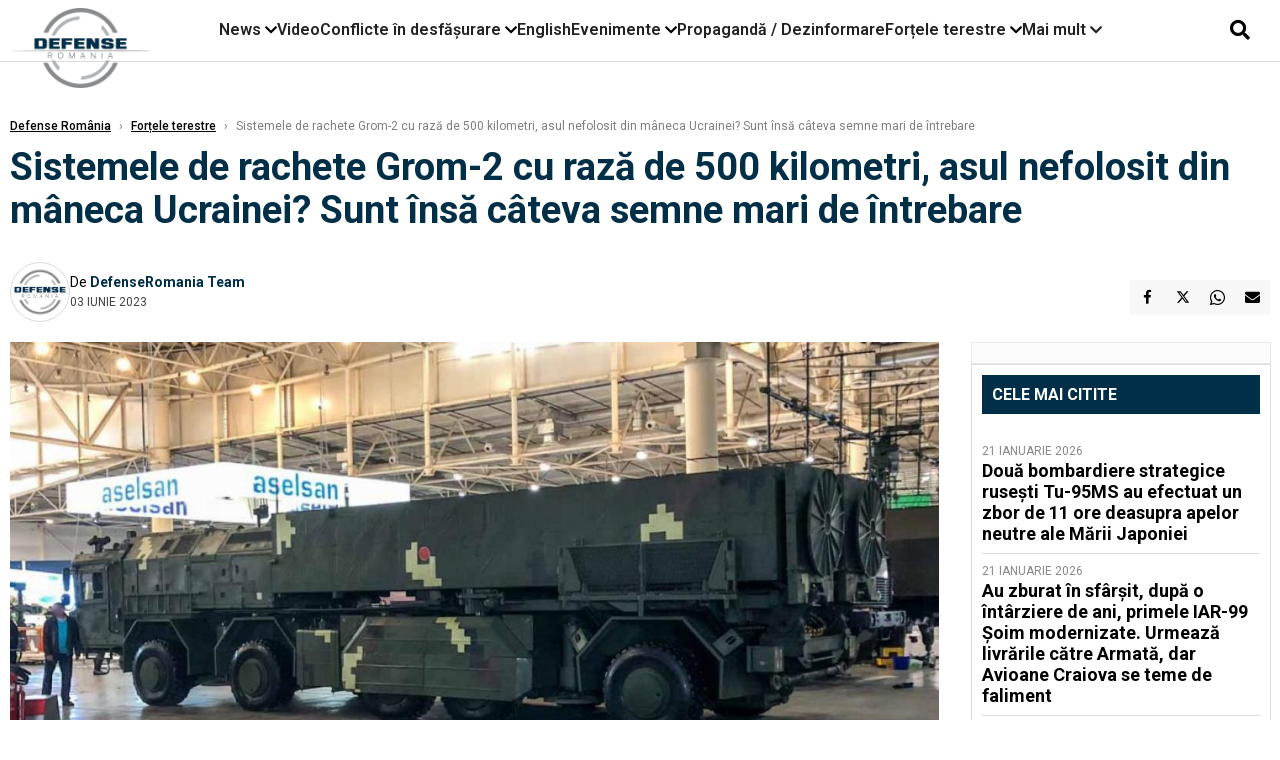

--- FILE ---
content_type: text/html; charset=UTF-8
request_url: https://www.defenseromania.ro/sistemele-de-rachete-grom-2-cu-raza-de-500-kilometri-asul-nefolosit-din-maneca-ucrainei-sunt-insa-cateva-semne-mari-de-intrebare_622961.html
body_size: 19024
content:
<!DOCTYPE html>
<html lang="ro">

<head>
    <meta charset="UTF-8">
    <meta name="language" content="Romanian" />
    <title>Sistemele de rachete Grom-2 cu rază de 500 kilometri, asul nefolosit din mâneca Ucrainei? Sunt însă câteva semne mari de întrebare  | Defense România    </title>
    <meta name="description" content="Ucraina insistă de luni bune să primească rachete cu rază lungă de acțiune ATACMS (300 kilometri) care pot fi integrate pe sistemele HIMARS de producție americană, sisteme ce au jucat un rol determinant în..." />
    <meta name="viewport" content="width=device-width, initial-scale=1.0">

    <link rel="shortcut icon" href="/favicon.png?v=2">
    <link rel="icon" type="image/x-icon" href="/favicon.png?v=2">
    <link rel="shortcut icon" type="image/vnd.microsoft.icon" href="/favicon.png?v=2">

            <link rel="canonical" href="https://www.defenseromania.ro/sistemele-de-rachete-grom-2-cu-raza-de-500-kilometri-asul-nefolosit-din-maneca-ucrainei-sunt-insa-cateva-semne-mari-de-intrebare_622961.html" />
                <link rel="amphtml" href="https://www.defenseromania.ro/amp/sistemele-de-rachete-grom-2-cu-raza-de-500-kilometri-asul-nefolosit-din-maneca-ucrainei-sunt-insa-cateva-semne-mari-de-intrebare_622961.html">
                    <script type="application/ld+json">
                {"@context":"http:\/\/schema.org","@type":"BreadcrumbList","itemListElement":[{"@type":"ListItem","position":1,"item":{"name":"Defense Rom\u00e2nia","@id":"https:\/\/www.defenseromania.ro"}},{"@type":"ListItem","position":2,"item":{"name":"For\u021bele terestre","@id":"https:\/\/www.defenseromania.ro\/forta-terestra"}},{"@type":"ListItem","position":3,"item":{"name":"Sistemele de rachete Grom-2 cu raz\u0103 de 500 kilometri, asul nefolosit din m\u00e2neca Ucrainei? Sunt \u00eens\u0103...","@id":"https:\/\/www.defenseromania.ro\/sistemele-de-rachete-grom-2-cu-raza-de-500-kilometri-asul-nefolosit-din-maneca-ucrainei-sunt-insa-cateva-semne-mari-de-intrebare_622961.html"}}]}            </script>
                <script type="application/ld+json">
                {"@context":"http:\/\/schema.org","@type":"NewsArticle","mainEntityOfPage":{"@type":"WebPage","@id":"https:\/\/www.defenseromania.ro\/sistemele-de-rachete-grom-2-cu-raza-de-500-kilometri-asul-nefolosit-din-maneca-ucrainei-sunt-insa-cateva-semne-mari-de-intrebare_622961.html"},"headline":"Sistemele de rachete Grom-2 cu raz\u0103 de 500 kilometri, asul nefolosit din m\u00e2neca Ucrainei? Sunt \u00eens\u0103...","image":{"@type":"ImageObject","url":"https:\/\/www.defenseromania.ro\/thumbs\/amp\/2023\/06\/03\/sistemele-de-rachete-grom-2-cu-raza-de-500-kilometri-asul-nefolosit-din-maneca-ucrainei-sunt-insa-cateva-semne-mari-de-intrebare-90731.webp","width":1200,"height":675},"datePublished":"2023-06-03T13:21:01+03:00","dateModified":"2023-06-03T13:21:01+03:00","publisher":{"@type":"NewsMediaOrganization","id":"https:\/\/www.defenseromania.ro\/#publisher","name":"Defense Rom\u00e2nia","url":"https:\/\/www.defenseromania.ro","logo":{"@type":"ImageObject","url":"https:\/\/media.defenseromania.ro\/assets_v2\/images\/logo_defense.png?v=2"}},"description":"Ucraina insist\u0103 de luni bune s\u0103 primeasc\u0103 rachete cu raz\u0103 lung\u0103 de ac\u021biune ATACMS (300 kilometri) care pot fi integrate pe sistemele HIMARS de produc\u021bie american\u0103, sisteme ce au jucat un rol determinant \u00een...","author":{"@type":"Person","@id":"https:\/\/www.defenseromania.ro\/autori\/defenseromania-team.html","name":"DefenseRomania Team","url":"https:\/\/www.defenseromania.ro\/autori\/defenseromania-team.html"}}            </script>
            <meta name="expires" content="never" />
    <meta name="revisit-after" content="whenever" />
            <meta name="robots" content="follow, index, max-snippet:-1, max-video-preview:-1, max-image-preview:large" />
        <meta name="theme-color" content="#292c33" />

    <meta name="robots" content="max-image-preview:large">

                <meta property="og:title" content="Sistemele de rachete Grom-2 cu rază de 500 kilometri, asul nefolosit din mâneca Ucrainei? Sunt însă câteva semne mari de întrebare" />
                    <meta property="og:description" content="Ucraina insistă de luni bune să primească rachete cu rază lungă de acțiune ATACMS (300 kilometri) care pot fi integrate pe sistemele HIMARS de producție americană, sisteme ce au jucat un rol determinant în..." />
                    <meta property="og:image" content="https://www.defenseromania.ro/thumbs/amp/2023/06/03/sistemele-de-rachete-grom-2-cu-raza-de-500-kilometri-asul-nefolosit-din-maneca-ucrainei-sunt-insa-cateva-semne-mari-de-intrebare-90731.webp" />
                    <meta property="og:image:width" content="1200" />
                    <meta property="og:image:height" content="675" />
                    <meta property="og:url" content="https://www.defenseromania.ro/sistemele-de-rachete-grom-2-cu-raza-de-500-kilometri-asul-nefolosit-din-maneca-ucrainei-sunt-insa-cateva-semne-mari-de-intrebare_622961.html" />
                    <meta property="og:type" content="article" />
        
    
    <link rel="preload" href="https://www.defenseromania.ro/static/css/normalize.css" as="style">
    <link rel="preload" href="https://www.defenseromania.ro/static/css/owl.carousel.min.css" as="style" />
    <link rel="preload" href="https://www.defenseromania.ro/static/css/video-js.css" as="style">
    <link rel="preload" href="https://www.defenseromania.ro/static/css/dcnews-style.css?v=1769093649" as="style">
    <link rel="preconnect" href="https://fonts.googleapis.com">
    <link rel="preconnect" href="https://fonts.gstatic.com" crossorigin>

    <link href="https://fonts.googleapis.com/css2?family=Playfair+Display:ital,wght@0,400..900;1,400..900&family=Roboto:ital,wght@0,100..900;1,100..900&display=swap" rel="stylesheet">

    <link rel="stylesheet" href="https://www.defenseromania.ro/static/css/owl.carousel.min.css" type="text/css" />
    <link rel="stylesheet" href="https://www.defenseromania.ro/static/css/font-awesome-all.min.css?v=3" type="text/css" />

    <link rel="stylesheet" href="https://www.defenseromania.ro/static/css/video-js.css">
    <link rel="stylesheet" href="https://www.defenseromania.ro/static/css/dcnews-style.css?v=1769093649">

    <!-- Google tag (gtag.js)-->
    <script async src="https://www.googletagmanager.com/gtag/js?id=G-PMZ80LKM72"></script>
    <script>
        window.dataLayer = window.dataLayer || [];

        function gtag() {
            dataLayer.push(arguments);
        }

        gtag('consent', 'default', {
            'ad_storage': 'denied',
            'analytics_storage': 'granted',
            'ad_user_data': 'denied',
            'ad_personalization': 'denied'
        });

        gtag('js', new Date());

        gtag('config', 'G-PMZ80LKM72');
    </script>

    <script src="https://fundingchoicesmessages.google.com/i/pub-7670433186403461?ers=1"></script>
    <script src="https://securepubads.g.doubleclick.net/tag/js/gpt.js" crossorigin="anonymous" async></script>

            <script type="text/javascript">
            function toggleMore() {
                $('.overlay_wrapper').toggleClass('active');
                $('.logo_fl ').toggleClass('small');
            }

            function toggleSearch() {
                $('.icon_menu_search').toggleClass('active');
                $('.gcse-wrapper').toggleClass('active');
            }
        </script>

        
        <script>
            var articles = [{"article_title":"Dou\u0103 bombardiere strategice ruse\u0219ti Tu-95MS au efectuat un zbor de 11 ore deasupra apelor neutre ale M\u0103rii Japoniei","article_url":"https:\/\/www.defenseromania.ro\/doua-bombardiere-strategice-rusesti-tu-95ms-au-efectuat-un-zbor-de-11-ore-deasupra-apelor-neutre-ale-marii-japoniei_640334.html"},{"article_title":"Au zburat \u00een sf\u00e2r\u0219it, dup\u0103 o \u00eent\u00e2rziere de ani, primele IAR-99 \u0218oim modernizate. Urmeaz\u0103 livr\u0103rile c\u0103tre Armat\u0103, dar Avioane Craiova se teme de faliment","article_url":"https:\/\/www.defenseromania.ro\/au-zburat-in-sfarsit-dupa-o-intarziere-de-ani-primele-iar-99-soim-modernizate-urmeaza-livrarile-catre-armata-dar-avioane-craiovea-se-teme-de-faliment_640297.html"},{"article_title":"De ce refuz\u0103 SUA s\u0103 trimit\u0103 la casat legendarele avioane F-117 Nighthawk p\u00e2n\u0103 \u00een 2034, primele avioane stealth din lume","article_url":"https:\/\/www.defenseromania.ro\/de-ce-refuza-fortele-aeriene-ale-sua-sa-trimita-la-casat-avioanele-f-117-nighthawk-pana-in-2034_640321.html"},{"article_title":"Vasalitate la pre\u021b dublu: Cum pl\u0103te\u0219te Rusia cu 87% mai mult pentru tehnologia chinez\u0103 pentru a-\u0219i men\u021bine armata pe linia de plutire","article_url":"https:\/\/www.defenseromania.ro\/vasalitate-la-pret-dublu-cum-plateste-rusia-cu-87-mai-mult-pentru-tehnologia-chineza-pentru-a-si-mentine-armata-pe-linia-de-plutire_640327.html"},{"article_title":"Sf\u00e2r\u0219itul inocen\u021bei strategice: De la parteneri de elit\u0103 la inamici ipotetici sau de ce \u00ee\u0219i planific\u0103 Armata Canadei o rezisten\u021b\u0103 de tip gheril\u0103 \u00een fa\u021ba SUA","article_url":"https:\/\/www.defenseromania.ro\/sfarsitul-inocentei-strategice-de-la-parteneri-de-elita-la-inamici-ipotetici-sau-de-ce-isi-planifica-armata-canadei-o-rezistenta-de-tip-gherila-in-fata-sua_640316.html"}]        </script>

                    

            <script>
                            </script>
        
    


                        <meta name="publish-date" content="2023-06-03T13:21:01+03:00" />
            <meta property="article:modified_time" content="2023-06-03T13:21:01+03:00" />
            <meta name="cXenseParse:publishtime" content="2023-06-03T10:21:01Z" />
            <meta name="cXenseParse:pageclass" content="article" />
            <meta property="cXenseParse:author" content="9872ed9fc2" />
                <meta name="cXenseParse:url" content="https://www.defenseromania.ro/sistemele-de-rachete-grom-2-cu-raza-de-500-kilometri-asul-nefolosit-din-maneca-ucrainei-sunt-insa-cateva-semne-mari-de-intrebare_622961.html" />
    
                            
<!--Gemius video outstream sticky floating-->
<!--<script src="https://publisher.caroda.io/videoPlayer/caroda.min.js?ctok=6a2afe4b095653261466" crossorigin="anonymous" defer></script>-->
<!--End Gemius video outstream sticky floating-->
<!--<script async src="https://securepubads.g.doubleclick.net/tag/js/gpt.js" crossorigin="anonymous"></script>-->

<script >
    var googletag = googletag || {};googletag.cmd = googletag.cmd || [];
    googletag.cmd.push(function() {


        /*Billboard_responsive desktop si mobil, hp under main*/
        googletag.defineSlot("/1473368974/defenseromania_gpt/billboard_responsive", [[970,90], [970,200], [970,250], [728, 90], [728, 200], [750, 100], [750, 200], [750, 250], [750,300], [300, 250], [320, 50], [320, 100], [336, 250], [336, 280]], "div-gpt-defenseromania_gpt-billboard_responsive")
            .defineSizeMapping(
                googletag
                    .sizeMapping()
                    .addSize([990, 0],  [[970,90], [970,200], [970,250]])
                    .addSize([800, 0],  [[728, 90], [728, 200], [750, 100], [750, 200], [750, 250], [750,300]])
                    .addSize([336, 0],  [[300, 250], [320, 50], [320, 100], [336, 250], [336, 280]])
                    .addSize([320, 0],  [[300, 250], [320, 50], [320, 100]])
                    .addSize([0, 0], [])
                    .build()
            )
            .addService(googletag.pubads());

        /*End Billboard_responsive desktop si mobil, hp under main*/

        /*Billboard2_responsive desktop si mobil, hp above video box*/
        googletag.defineSlot("/1473368974/defenseromania_gpt/billboard2_responsive", [[970,90], [970,200], [970,250], [728, 90], [728, 200], [750, 100], [750, 200], [750, 250], [750,300], [300, 250], [300, 600], [320, 50], [320, 100], [336, 250], [336, 280]], "div-gpt-defenseromania_gpt-billboard2_responsive")
            .defineSizeMapping(
                googletag
                    .sizeMapping()
                    .addSize([990, 0],  [[970,90], [970,200], [970,250]])
                    .addSize([800, 0],  [[728, 90], [728, 200], [750, 100], [750, 200], [750, 250], [750,300]])
                    .addSize([336, 0],  [[300, 250], [300, 600], [320, 50], [320, 100], [336, 250], [336, 280]])
                    .addSize([320, 0],  [[300, 250], [300, 600], [320, 50], [320, 100]])
                    .addSize([0, 0], [])
                    .build()
            )
            .addService(googletag.pubads());

        /*End Billboard2_responsive desktop si mobil, hp above video box*/

        /*Billboard3_responsive desktop si mobil, hp under Conflicte in desfasurare*/
        googletag.defineSlot("/1473368974/defenseromania_gpt/billboard3_responsive", [[970,90], [970,200], [970,250], [728, 90], [728, 200], [750, 100], [750, 200], [750, 250], [750,300], [300, 250], [300, 600], [320, 50], [320, 100], [336, 250], [336, 280]], "div-gpt-defenseromania_gpt-billboard3_responsive")
            .defineSizeMapping(
                googletag
                    .sizeMapping()
                    .addSize([990, 0],  [[970,90], [970,200], [970,250]])
                    .addSize([800, 0],  [[728, 90], [728, 200], [750, 100], [750, 200], [750, 250], [750,300]])
                    .addSize([336, 0],  [[300, 250], [300, 600], [320, 50], [320, 100], [336, 250], [336, 280]])
                    .addSize([320, 0],  [[300, 250], [300, 600], [320, 50], [320, 100]])
                    .addSize([0, 0], [])
                    .build()
            )
            .addService(googletag.pubads());

        /*End Billboard3_responsive desktop si mobil, hp under Conflicte in desfasurare*/

        /*box1_horizontal desktop and mobile, article under Main Photo*/
        googletag.defineSlot("/1473368974/defenseromania_gpt/box1_horizontal", [[300,250], [320,50], [320,100], [336,250], [336,280], [728,90], [728,200], [750,250], [750,300], [900, 200], [900, 250]], "div-gpt-defenseromania_gpt-box1_horizontal")
            .defineSizeMapping(
                googletag
                    .sizeMapping()
                    .addSize([990, 0],  [ [728,90], [728,200], [750,250], [750,300], [900,200], [900,250]])
                    .addSize([770, 0],  [ [728,90], [728,200], [750,250], [750,300]])
                    .addSize([336, 0],  [ [300,250], [320,50], [320,100], [336,250], [336,280]])
                    .addSize([320, 0],  [ [300,250], [320,50], [320,100]])
                    .addSize([0, 0], [])
                    .build()
            )
            .addService(googletag.pubads());
        /*End box1_horizontal desktop and mobile, article under Main Photo*/

        /*box2_horizontal desktop and mobile, article under Article text*/
        googletag.defineSlot("/1473368974/defenseromania_gpt/box2_horizontal", [[300,250], [300,600], [320,50], [320,100], [336,250], [336,280], [728,90], [728,200], [750,250], [750,300], [900, 200], [900, 250]], "div-gpt-defenseromania_gpt-box2_horizontal")
            .defineSizeMapping(
                googletag
                    .sizeMapping()
                    .addSize([990, 0],  [ [728,90], [728,200], [750,250], [750,300], [900,200], [900,250]])
                    .addSize([770, 0],  [ [728,90], [728,200], [750,250], [750,300]])
                    .addSize([336, 0],  [ [300,250], [300,600], [320,50], [320,100], [336,250], [336,280]])
                    .addSize([320, 0],  [ [300,250], [300,600], [320,50], [320,100]])
                    .addSize([0, 0], [])
                    .build()
            )
            .addService(googletag.pubads());
        /*End box2_horizontal desktop and mobile, article under Article text*/

        /*box1_right desktop coloana dreapta prima pozitie*/
        googletag.defineSlot("/1473368974/defenseromania_gpt/box1_right", [[300,250], [300,600]], "div-gpt-defenseromania_gpt-box1_right")
            .defineSizeMapping(
                googletag
                    .sizeMapping()
                    .addSize([320, 0],  [[300,250], [300,600]])
                    .addSize([0, 0], [])
                    .build()
            )
            .addService(googletag.pubads());
        /*End box1_right desktop coloana dreapta prima pozitie*/

        /*box2_right video page*/
        googletag.defineSlot("/1473368974/defenseromania_gpt/box2_right_video", [[300,100], [300,200], [300,250]], "div-gpt-defenseromania_gpt-box2_right_video")
            .defineSizeMapping(
                googletag
                    .sizeMapping()
                    .addSize([320, 0],  [[300,100], [300,200], [300,250]])
                    .addSize([0, 0], [])
                    .build()
            )
            .addService(googletag.pubads());
        /*End box2_right video page*/


                                googletag.pubads().setTargeting('defense_category', ["Fortele terestre"] );
        
        


        googletag.pubads().enableSingleRequest();

        function logGptSlots(label = '[GPT DEBUG]') {
            if (!window.googletag || !googletag.pubads) {
                console.warn(label, 'googletag not ready');
                return;
            }

            googletag.cmd.push(() => {
                const slots = googletag.pubads().getSlots();

                if (!slots || !slots.length) {
                    console.warn(label, 'no slots defined');
                    return;
                }

                console.group(`${label} ${slots.length} slot(s)`);

                slots.forEach((slot, i) => {
                    const divId = slot.getSlotElementId();
                    const path = slot.getAdUnitPath();

                    const sizes = slot.getSizes()
                        .map(s => s.getWidth() + 'x' + s.getHeight());

                    const targeting = slot.getTargetingMap
                        ? slot.getTargetingMap()
                        : {};

                    const response = slot.getResponseInformation
                        ? slot.getResponseInformation()
                        : null;

                    console.group(`Slot #${i + 1}: ${divId}`);
                    console.log('adUnitPath:', path);
                    console.log('sizes:', sizes);
                    console.log('targeting:', targeting);
                    console.log('response:', response);
                    console.groupEnd();
                });

                console.groupEnd();
            });
        }
        logGptSlots('[AFTER INIT]');
        googletag.cmd.push(() => {
            googletag.pubads().addEventListener('slotRenderEnded', (e) => {
                console.log('[GPT RENDER]', {
                    divId: e.slot.getSlotElementId(),
                    adUnitPath: e.slot.getAdUnitPath(),
                    isEmpty: e.isEmpty,
                    size: e.size,
                    creativeId: e.creativeId,
                    lineItemId: e.lineItemId
                });
            });
        });

        googletag.pubads().disableInitialLoad();
        googletag.enableServices();

    });


</script>                                        <meta name="google-site-verification" content="" />

    
    <script>
        var home = 0;
        var new_website = 1;
    </script>

    

    <style>
        @media screen and (max-width: 500px) {
            .burger-wrapper {
                display: inline-block;
                width: 40%;
                vertical-align: middle;
            }

            #nav-icon3 {
                width: 20px;
                height: 15px;
                position: relative;
                margin: 20px;
                margin-left: 15px;
                -webkit-transform: rotate(0deg);
                -moz-transform: rotate(0deg);
                -o-transform: rotate(0deg);
                transform: rotate(0deg);
                -webkit-transition: .5s ease-in-out;
                -moz-transition: .5s ease-in-out;
                -o-transition: .5s ease-in-out;
                transition: .5s ease-in-out;
                cursor: pointer;
            }

            #nav-icon3 span:nth-child(1) {
                top: 0;
            }

            #nav-icon3 span {
                display: block;
                position: absolute;
                height: 2px;
                width: 100%;
                background: #3a2a77;
                opacity: 1;
                left: 0;
                -webkit-transform: rotate(0deg);
                -moz-transform: rotate(0deg);
                -o-transform: rotate(0deg);
                transform: rotate(0deg);
                -webkit-transition: .25s ease-in-out;
                -moz-transition: .25s ease-in-out;
                -o-transition: .25s ease-in-out;
                transition: .25s ease-in-out;
            }

            .logo {
                text-align: center;
                vertical-align: middle;
                margin-bottom: 10px;
                margin-top: 11px;
                padding: 0;
                width: 20%;
                display: inline-block;
            }

            .nxt_menu,
            .nxt_menu_v2 {
                opacity: 0;
                width: 100%;
                position: absolute;
                top: -700px;
                background: #261f3d;
                z-index: 110;
                -webkit-box-shadow: 0 5px 30px 0px #000000;
                -moz-box-shadow: 0 5px 30px 0px #000000;
                box-shadow: 0 5px 30px 0px #000000;
                -webkit-transition: all ease-out .2s;
                -moz-transition: all ease-out .2s;
                -o-transition: all ease-out .2s;
                transition: all ease-out .2s;
            }

            .is_visible {
                opacity: 1;
                top: 0;
            }

            .nxt_menu_v2 h3 {
                display: inline-block;
                color: #fff;
                margin: 0 auto;
                line-height: 52px;
                font-size: 20px;
            }

            .subMenu_header {
                text-align: center;
                margin-bottom: 10px;
                height: 52px;
                padding-bottom: 10px;
                border-bottom: 1px solid #fff;
            }

            .subMenu_header i {
                position: absolute;
                left: 20px;
                top: 25px;
                font-size: 20px;
            }

            .nxt_menu_item .fa-caret-right {
                padding: 20px;
                position: absolute;
                bottom: -11px;
                font-size: 18px;
                color: #fff;
                right: 30px;
            }

            .nxt_menu_content {
                margin: 2%;
                color: #fff;
            }

            .nxt_menu_item {
                font-weight: 600;
                font-size: 13px;
                padding: 10px;
                padding-right: 0;
                position: relative;
                width: 48%;
                font-weight: 600;
                box-sizing: border-box;
                display: inline-block;
                vertical-align: middle;
            }

            .nxt_menu_item a {
                color: #fff;
            }

            .nxt_menu_item.selected a {
                color: #fecb30;
                font-weight: 800
            }

            .icon_menu_close {
                width: 50px;
                object-fit: contain;
                position: absolute;
                left: 12px;
                top: 10px;
                padding: 10px;
                cursor: pointer;
            }
        }
    </style>
    <script>
        var menuStack = [];

        function showSubmenu(id, name, url) {
            if (id != menuStack[menuStack.length - 1] && menuStack.length) {
                // $("#subMenu"+menuStack[menuStack.length-1]).slideUp("fast", function() {
                // 	$("#subMenu"+id).slideDown("fast");
                // });
                hide(document.getElementById("subMenu" + menuStack[menuStack.length - 1]));
                show(document.getElementById("subMenu" + id));
            } else {
                show(document.getElementById("subMenu" + id));
            }
            if (name != "") document.querySelector("#subMenu" + id + " .nxt_menu_v2_title").innerHTML = name;
            if (url != "") document.querySelector("#subMenu" + id + " .first a").innerHTML = name;
            if (url != "") document.querySelector("#subMenu" + id + " .first a").href = url;

            if ((menuStack.length == 0 || menuStack[menuStack.length - 1] != id) && id)
                menuStack.push(id);
        }

        function closeSubmenu(id) {
            hide(document.getElementById("subMenu" + id));
            menuStack.pop();
            if (menuStack.length)
                showSubmenu(menuStack[menuStack.length - 1], "", "");
        }

        function toggleMenu() {
            showSubmenu(0, "", "");
        }

        // Show an element
        var show = function(elem) {
            // elem.style.display = 'block';
            elem.classList.add('is_visible');
        };

        // Hide an element
        var hide = function(elem) {
            // elem.style.display = 'none';
            elem.classList.remove('is_visible');
        };
    </script>

    <script>
        var pool_results_enabled = 1    </script>
</head>

<body class="body-new body-article">

    <!-- Google Tag Manager (noscript) -->     <script>
        var ad = document.createElement('div');
        ad.id = 'AdSense';
        ad.className = 'AdSense';
        ad.style.display = 'block';
        ad.style.position = 'absolute';
        ad.style.top = '-1px';
        ad.style.height = '1px';
        document.body.appendChild(ad);
    </script>
    <div id="fb-root"></div>

    
    <div class="header_all_wrapper desktop_only">
        <div class="header_all" id="header_all">
            <div class="header_wrapper">
                <div id="header">
                    <div class="header_v2_left">
                        <a class="logo_fl" id="logo_fl" href="/" title="" rel="nofollow"></a>
                    </div>
                    <div class="header_v2_center">
                        <nav class="nav" itemscope="" itemtype="http://www.schema.org/SiteNavigationElement">
                            <ul class="nav-list">
                                                                    <li class="nav-list-item" itemprop="name" data-toggle-submenu="100">
                                        <a href="https://www.defenseromania.ro/news" title="News" class="nav-list-item-link " itemprop="url">News</a>
                                                                                    <i class="fa fa-chevron-down"></i>
                                            <ul class="sbmneu" id="submenu_100">
                                                                                                    <li>
                                                        <a href="https://www.defenseromania.ro/news/uniunea-europeana" title="Uniunea Europeană" class="nav-list-item-link " itemprop="url">Uniunea Europeană</a>
                                                    </li>
                                                                                                    <li>
                                                        <a href="https://www.defenseromania.ro/news/securitate-energetica" title="Securitate energetică" class="nav-list-item-link " itemprop="url">Securitate energetică</a>
                                                    </li>
                                                                                                    <li>
                                                        <a href="https://www.defenseromania.ro/news/nato" title="NATO" class="nav-list-item-link " itemprop="url">NATO</a>
                                                    </li>
                                                                                            </ul>
                                                                            </li>
                                                                    <li class="nav-list-item" itemprop="name" >
                                        <a href="/video" title="Video" class="nav-list-item-link " itemprop="url">Video</a>
                                                                            </li>
                                                                    <li class="nav-list-item" itemprop="name" data-toggle-submenu="102">
                                        <a href="https://www.defenseromania.ro/conflicte-militare-in-desfasurare" title="Conflicte în desfășurare" class="nav-list-item-link " itemprop="url">Conflicte în desfășurare</a>
                                                                                    <i class="fa fa-chevron-down"></i>
                                            <ul class="sbmneu" id="submenu_102">
                                                                                                    <li>
                                                        <a href="https://www.defenseromania.ro/conflicte-militare-in-desfasurare/siria" title="Siria" class="nav-list-item-link " itemprop="url">Siria</a>
                                                    </li>
                                                                                                    <li>
                                                        <a href="https://www.defenseromania.ro/conflicte-militare-in-desfasurare/libia" title="Libia" class="nav-list-item-link " itemprop="url">Libia</a>
                                                    </li>
                                                                                                    <li>
                                                        <a href="https://www.defenseromania.ro/conflicte-militare-in-desfasurare/irak" title="Irak" class="nav-list-item-link " itemprop="url">Irak</a>
                                                    </li>
                                                                                                    <li>
                                                        <a href="https://www.defenseromania.ro/conflicte-militare-in-desfasurare/yemen" title="Yemen" class="nav-list-item-link " itemprop="url">Yemen</a>
                                                    </li>
                                                                                                    <li>
                                                        <a href="https://www.defenseromania.ro/conflicte-militare-in-desfasurare/ucraina" title="Ucraina" class="nav-list-item-link " itemprop="url">Ucraina</a>
                                                    </li>
                                                                                                    <li>
                                                        <a href="https://www.defenseromania.ro/conflicte-militare-in-desfasurare/israel" title="Israel" class="nav-list-item-link " itemprop="url">Israel</a>
                                                    </li>
                                                                                            </ul>
                                                                            </li>
                                                                    <li class="nav-list-item" itemprop="name" >
                                        <a href="https://www.defenseromania.ro/english" title="English" class="nav-list-item-link " itemprop="url">English</a>
                                                                            </li>
                                                                    <li class="nav-list-item" itemprop="name" data-toggle-submenu="106">
                                        <a href="https://www.defenseromania.ro/evenimente" title="Evenimente" class="nav-list-item-link " itemprop="url">Evenimente</a>
                                                                                    <i class="fa fa-chevron-down"></i>
                                            <ul class="sbmneu" id="submenu_106">
                                                                                                    <li>
                                                        <a href="https://www.defenseromania.ro/evenimente/industria-de-aparare" title="Industria de apărare" class="nav-list-item-link " itemprop="url">Industria de apărare</a>
                                                    </li>
                                                                                            </ul>
                                                                            </li>
                                                                    <li class="nav-list-item" itemprop="name" >
                                        <a href="https://www.defenseromania.ro/propaganda-dezinformare" title="Propagandă / Dezinformare" class="nav-list-item-link " itemprop="url">Propagandă / Dezinformare</a>
                                                                            </li>
                                                                    <li class="nav-list-item" itemprop="name" data-toggle-submenu="109">
                                        <a href="https://www.defenseromania.ro/forta-terestra" title="Forțele terestre" class="nav-list-item-link " itemprop="url">Forțele terestre</a>
                                                                                    <i class="fa fa-chevron-down"></i>
                                            <ul class="sbmneu" id="submenu_109">
                                                                                                    <li>
                                                        <a href="https://www.defenseromania.ro/forta-terestra/forte-speciale" title="Forțele speciale" class="nav-list-item-link " itemprop="url">Forțele speciale</a>
                                                    </li>
                                                                                            </ul>
                                                                            </li>
                                                                                                <li class="nav-list-item" itemprop="name" data-toggle-submenu="0">
                                    <a href="javascript:void(0);" title="Mai mult" class="nav-list-item-link" itemprop="url">Mai mult <i class="fa fa-chevron-down"></i></a>
                                    <ul class="sbmneu" id="submenu_0">
                                                                                    <li>
                                                <a href="https://www.defenseromania.ro/forta-navala" title="Forțele navale" class="nav-list-item-link " itemprop="url">Forțele navale</a>
                                            </li>
                                                                                    <li>
                                                <a href="https://www.defenseromania.ro/forta-aeriana" title="Forțele aeriene" class="nav-list-item-link " itemprop="url">Forțele aeriene</a>
                                            </li>
                                                                                    <li>
                                                <a href="https://www.defenseromania.ro/cyber" title="Cyber" class="nav-list-item-link " itemprop="url">Cyber</a>
                                            </li>
                                                                                    <li>
                                                <a href="https://www.defenseromania.ro/terorism" title="Terorism" class="nav-list-item-link " itemprop="url">Terorism</a>
                                            </li>
                                                                                    <li>
                                                <a href="https://www.defenseromania.ro/industrie-de-aparare" title="Industria de apărare" class="nav-list-item-link " itemprop="url">Industria de apărare</a>
                                            </li>
                                                                                    <li>
                                                <a href="https://www.defenseromania.ro/strategica" title="Strategica" class="nav-list-item-link " itemprop="url">Strategica</a>
                                            </li>
                                                                                    <li>
                                                <a href="https://www.defenseromania.ro/istorie" title="Istorie" class="nav-list-item-link " itemprop="url">Istorie</a>
                                            </li>
                                                                                    <li>
                                                <a href="https://www.defenseromania.ro/intelligence" title="Intelligence" class="nav-list-item-link " itemprop="url">Intelligence</a>
                                            </li>
                                                                            </ul>
                                </li>
                                                            </ul>
                        </nav>
                    </div>
                    <div class="header_v2_right">
                        <div class="icon_wrapper">
                            <i class="fa fa-search" onclick="toggleSearch();"></i>

                            <div class="gcse-wrapper" id="gcse-wrapper">
                                <form name="" action="/cauta" method="get" id="searchSiteForm">
                                    <input type="text" class="nxt_searchInput" id="nxt_searchInput" name="q" placeholder="Scrie aici pentru a căuta">
                                    <button type="submit" class="nxt_searchSubmit" value="">
                                        <img src="https://media.dcnews.ro/assets/images/icon_search_desktop.png" class="icon_menu_search" width="20" height="18">
                                    </button>
                                </form>
                            </div>
                        </div>
                    </div>
                </div>
            </div>


                    </div>
    </div>

    <header class="mobile_only">
        <div class="headerMobile">
            <div class="logo" style="">
                <a href="/" class="prerender">
                    <img src="https://media.defenseromania.ro/assets_v2/images/logo_defense.png?v=2" width="50" alt="Defense România" />
                </a>
            </div>
            <div class="right">
                <div class="burger-wrapper">
                    <div id="mobileBurgerNav" onClick="toggleNavMenu();">
                        <i class="fa-solid fa-bars"></i>
                        <i class="fa-solid fa-xmark"></i>
                    </div>
                </div>
            </div>
        </div>
        <div id="navigationMobile">
            <div id="navigationMobileSearch">
                <form action="/cauta" method="get">
                    <div class="mobileSearch">
                        <input type="text" name="q" placeholder="Caută articol...">
                        <button type="submit" class="mobileSearchButton">
                            <i class="fa-solid fa-magnifying-glass"></i>
                        </button>
                    </div>
                </form>
            </div>
                                                <div class="mobileMenuHead" id="mobileMenuHead_100">
                        <div class="mobileMenuItem" id="mobileMenuItem_100" onClick="toggleSubmenu(100);">
                            <span>News</span>
                            <i class="fa-solid fa-chevron-down"></i>
                        </div>
                    </div>
                    <div class="mobileSubmenuContainer" id="mobileSubmenu_100">
                        <div class="mobileMenuItem"> <a href="https://www.defenseromania.ro/news">News</a></div>
                                                    <div class="mobileMenuItem"> <a href="https://www.defenseromania.ro/news/uniunea-europeana">Uniunea Europeană</a></div>
                                                    <div class="mobileMenuItem"> <a href="https://www.defenseromania.ro/news/securitate-energetica">Securitate energetică</a></div>
                                                    <div class="mobileMenuItem"> <a href="https://www.defenseromania.ro/news/nato">NATO</a></div>
                                            </div>
                                                                <div class="mobileMenuHead">
                        <div class="mobileMenuItem"> <a href="/video">Video </a></div>
                    </div>
                                                                <div class="mobileMenuHead" id="mobileMenuHead_102">
                        <div class="mobileMenuItem" id="mobileMenuItem_102" onClick="toggleSubmenu(102);">
                            <span>Conflicte în desfășurare</span>
                            <i class="fa-solid fa-chevron-down"></i>
                        </div>
                    </div>
                    <div class="mobileSubmenuContainer" id="mobileSubmenu_102">
                        <div class="mobileMenuItem"> <a href="https://www.defenseromania.ro/conflicte-militare-in-desfasurare">Conflicte în desfășurare</a></div>
                                                    <div class="mobileMenuItem"> <a href="https://www.defenseromania.ro/conflicte-militare-in-desfasurare/siria">Siria</a></div>
                                                    <div class="mobileMenuItem"> <a href="https://www.defenseromania.ro/conflicte-militare-in-desfasurare/libia">Libia</a></div>
                                                    <div class="mobileMenuItem"> <a href="https://www.defenseromania.ro/conflicte-militare-in-desfasurare/irak">Irak</a></div>
                                                    <div class="mobileMenuItem"> <a href="https://www.defenseromania.ro/conflicte-militare-in-desfasurare/yemen">Yemen</a></div>
                                                    <div class="mobileMenuItem"> <a href="https://www.defenseromania.ro/conflicte-militare-in-desfasurare/ucraina">Ucraina</a></div>
                                                    <div class="mobileMenuItem"> <a href="https://www.defenseromania.ro/conflicte-militare-in-desfasurare/israel">Israel</a></div>
                                            </div>
                                                                <div class="mobileMenuHead">
                        <div class="mobileMenuItem"> <a href="https://www.defenseromania.ro/english">English </a></div>
                    </div>
                                                                <div class="mobileMenuHead" id="mobileMenuHead_106">
                        <div class="mobileMenuItem" id="mobileMenuItem_106" onClick="toggleSubmenu(106);">
                            <span>Evenimente</span>
                            <i class="fa-solid fa-chevron-down"></i>
                        </div>
                    </div>
                    <div class="mobileSubmenuContainer" id="mobileSubmenu_106">
                        <div class="mobileMenuItem"> <a href="https://www.defenseromania.ro/evenimente">Evenimente</a></div>
                                                    <div class="mobileMenuItem"> <a href="https://www.defenseromania.ro/evenimente/industria-de-aparare">Industria de apărare</a></div>
                                            </div>
                                                                <div class="mobileMenuHead">
                        <div class="mobileMenuItem"> <a href="https://www.defenseromania.ro/propaganda-dezinformare">Propagandă / Dezinformare </a></div>
                    </div>
                                                                <div class="mobileMenuHead" id="mobileMenuHead_109">
                        <div class="mobileMenuItem" id="mobileMenuItem_109" onClick="toggleSubmenu(109);">
                            <span>Forțele terestre</span>
                            <i class="fa-solid fa-chevron-down"></i>
                        </div>
                    </div>
                    <div class="mobileSubmenuContainer" id="mobileSubmenu_109">
                        <div class="mobileMenuItem"> <a href="https://www.defenseromania.ro/forta-terestra">Forțele terestre</a></div>
                                                    <div class="mobileMenuItem"> <a href="https://www.defenseromania.ro/forta-terestra/forte-speciale">Forțele speciale</a></div>
                                            </div>
                                                                <div class="mobileMenuHead">
                        <div class="mobileMenuItem"> <a href="https://www.defenseromania.ro/forta-navala">Forțele navale </a></div>
                    </div>
                                                                <div class="mobileMenuHead">
                        <div class="mobileMenuItem"> <a href="https://www.defenseromania.ro/forta-aeriana">Forțele aeriene </a></div>
                    </div>
                                                                <div class="mobileMenuHead">
                        <div class="mobileMenuItem"> <a href="https://www.defenseromania.ro/cyber">Cyber </a></div>
                    </div>
                                                                <div class="mobileMenuHead">
                        <div class="mobileMenuItem"> <a href="https://www.defenseromania.ro/terorism">Terorism </a></div>
                    </div>
                                                                <div class="mobileMenuHead">
                        <div class="mobileMenuItem"> <a href="https://www.defenseromania.ro/industrie-de-aparare">Industria de apărare </a></div>
                    </div>
                                                                <div class="mobileMenuHead">
                        <div class="mobileMenuItem"> <a href="https://www.defenseromania.ro/strategica">Strategica </a></div>
                    </div>
                                                                <div class="mobileMenuHead">
                        <div class="mobileMenuItem"> <a href="https://www.defenseromania.ro/istorie">Istorie </a></div>
                    </div>
                                                                <div class="mobileMenuHead">
                        <div class="mobileMenuItem"> <a href="https://www.defenseromania.ro/intelligence">Intelligence </a></div>
                    </div>
                            
            <div id="navigationMobileApps" style="padding: 15px 8px;">
                <span style="font-size: 16px;line-height: 35px;font-family: Helvetica,sans-serif;font-weight: 700; color:#000;">Poți descărca aplicația:</span><br />
                <div id="mobileAppLinks">
                    <a href='https://apps.apple.com/us/app/defenseromania/id1394093754'><img alt='Get it on App Store' class="lazy" src="https://media.dcnews.ro/nxthost/app-store-logo.png" height="40" width="116" /></a>
                    <a href='https://play.google.com/store/apps/details?id=com.nxthub.defenseromania&hl=en_SG&gl=RO'><img alt='Get it on Google Play' class="lazy" src="https://media.dcnews.ro/nxthost/play_store_logo.2.png" height="40" width="116" /></a>
                </div>
            </div>
        </div>
    </header>

    <script>
        function toggleNavMenu() {
            $('html').toggleClass('navActive');
            $('body').toggleClass('navActive');
            $('#mobileBurgerNav').toggleClass('active');
            $('#navigationMobile').toggleClass('active');
        }

        function toggleSubmenu(id) {
            $('.mobileSubmenuContainer').not('#mobileSubmenu_' + id).removeClass('active');
            $('.mobileMenuItem').not('#mobileMenuHead_' + id).removeClass('active');
            $('#mobileSubmenu_' + id).toggleClass('active');
            $('#mobileMenuHead_' + id).toggleClass('active');
        }
    </script>

    <!--Branging U shaped-->
    <div class="desktop-only" style="width: 1200px; margin: 0 auto">
        <div class="" style="position: relative; width:1200px;/*height:250px;*/">

        </div>
    </div>

    <!--End Branging U shaped-->

    <div class="page">
        <div class="Content">
            

    <div class="container_fixed_width">

<div class="content-fixed spliter" style="background-color: transparent">
        <div class="elements" style="width:100%; ">
                
<div>
    <div class="article-info">
                <div id="location">
            <a href="https://www.defenseromania.ro/">Defense România</a>
                            <span>&rsaquo;</span>
                                    <a href="https://www.defenseromania.ro/forta-terestra" title="Forțele terestre">Forțele terestre</a>
                                <span>&rsaquo;</span>
                                    Sistemele de rachete Grom-2 cu rază de 500 kilometri, asul nefolosit din mâneca Ucrainei? Sunt însă câteva semne mari de întrebare                        </div>
        </div>
    <h1>

        
        Sistemele de rachete Grom-2 cu rază de 500 kilometri, asul nefolosit din mâneca Ucrainei? Sunt însă câteva semne mari de întrebare
        </h1>

    
    <div class="article-meta">
        <div class="article-meta-container">
                            <div class="article-author-image">
                                            <img src="/pictures/authors/name_6a1787a.png" alt="DefenseRomania Team">
                                    </div>
                        <div>
                <div class="article-authors">
                    <div>
                                                    De <a href="https://www.defenseromania.ro/autori/defenseromania-team.html">DefenseRomania Team</a>                                            </div>
                </div>
                <span class="time"> 03 IUNIE 2023</span>
            </div>
        </div>

                    <div class="social-share" style="margin-top: 10px">
                <a class="facebook" target="_blank" href="https://facebook.com/sharer/sharer.php?u=https://www.defenseromania.ro/sistemele-de-rachete-grom-2-cu-raza-de-500-kilometri-asul-nefolosit-din-maneca-ucrainei-sunt-insa-cateva-semne-mari-de-intrebare_622961.html">
                    <i class="fa-brands fa-facebook-f"></i>
                </a>
                <a class="x-twitter" target="_blank" href="https://twitter.com/intent/tweet/?text=Sistemele de rachete Grom-2 cu rază de 500 kilometri, asul nefolosit din mâneca Ucrainei? Sunt însă câteva semne mari de întrebare&url=https://www.defenseromania.ro/sistemele-de-rachete-grom-2-cu-raza-de-500-kilometri-asul-nefolosit-din-maneca-ucrainei-sunt-insa-cateva-semne-mari-de-intrebare_622961.html">
                    <svg xmlns="http://www.w3.org/2000/svg" viewBox="0 0 448 512"><!--!Font Awesome Free v7.1.0 by @fontawesome - https://fontawesome.com License - https://fontawesome.com/license/free Copyright 2026 Fonticons, Inc.--><path d="M357.2 48L427.8 48 273.6 224.2 455 464 313 464 201.7 318.6 74.5 464 3.8 464 168.7 275.5-5.2 48 140.4 48 240.9 180.9 357.2 48zM332.4 421.8l39.1 0-252.4-333.8-42 0 255.3 333.8z"/></svg>                </a>
                <a class="whatsapp" target="_blank" href="https://web.whatsapp.com/send?text=Sistemele de rachete Grom-2 cu rază de 500 kilometri, asul nefolosit din mâneca Ucrainei? Sunt însă câteva semne mari de întrebare%20https://www.defenseromania.ro/sistemele-de-rachete-grom-2-cu-raza-de-500-kilometri-asul-nefolosit-din-maneca-ucrainei-sunt-insa-cateva-semne-mari-de-intrebare_622961.html">
                    <i class="fa-brands fa-whatsapp"></i>
                </a>
                <a class="email" target="_blank"  href="mailto:?subject=Defense România -  Sistemele de rachete Grom-2 cu rază de 500 kilometri, asul nefolosit din mâneca Ucrainei? Sunt însă câteva semne mari de întrebare &amp;body=Citește articolul aici: https://www.defenseromania.ro/sistemele-de-rachete-grom-2-cu-raza-de-500-kilometri-asul-nefolosit-din-maneca-ucrainei-sunt-insa-cateva-semne-mari-de-intrebare_622961.html">
                    <i class="fa-solid fa-envelope"></i>
                </a>
            </div>
            </div>
</div>



        </div>
</div>

    </div> <!-- /.container_fixed_width -->



    <div class="container_fixed_width">

<div class="content-fixed spliter mb40" style="background-color: transparent">
        <div class="elements" style="width:calc(75% - ((24px * 2)/ 3)); ">
                
<div class="poza-articol articleMainImage">
            
        <img class="img-16x9" loading="eager" fetchpriority="high"
             data-src="https://www.defenseromania.ro/thumbs/amp/2023/06/03/sistemele-de-rachete-grom-2-cu-raza-de-500-kilometri-asul-nefolosit-din-maneca-ucrainei-sunt-insa-cateva-semne-mari-de-intrebare-90731.webp"
             data-width="1200" data-speed="1" alt="ukraine_balistic_missile_system_grim_2_77211600"
             sizes="(max-width: 600px) 480px, (max-width: 900px) 800px, 1200px"
             srcset="
                    https://www.defenseromania.ro/thumbs/480x270/2023/06/03/sistemele-de-rachete-grom-2-cu-raza-de-500-kilometri-asul-nefolosit-din-maneca-ucrainei-sunt-insa-cateva-semne-mari-de-intrebare-90731.webp 480w,
                    https://www.defenseromania.ro/thumbs/800x450/2023/06/03/sistemele-de-rachete-grom-2-cu-raza-de-500-kilometri-asul-nefolosit-din-maneca-ucrainei-sunt-insa-cateva-semne-mari-de-intrebare-90731.webp 800w,
                    https://www.defenseromania.ro/thumbs/1200x675/2023/06/03/sistemele-de-rachete-grom-2-cu-raza-de-500-kilometri-asul-nefolosit-din-maneca-ucrainei-sunt-insa-cateva-semne-mari-de-intrebare-90731.webp 1200w">


    


</div>

<span class="imageDescription">Sistem de rachete operativ-tactice ucrainean de tip Grom-2. Photo source: @Dylan Malyasov Defence-Blog.com</span>
<div class="text">

    <div class="article-abstract">
        <div class="article_description_new">Ucraina insistă de luni bune să primească rachete cu rază lungă de acțiune ATACMS (300 kilometri) care pot fi integrate pe sistemele HIMARS de producție americană, sisteme ce au jucat un rol determinant în oprirea avansului rus anul trecut și în contraofensiva din toamna lui 2022. Ucrainenii dispuneau însă de sisteme Grom-2 care ar putea lovi la o distanță între 250-500 kilometri, dar care nu au apărut aproape deloc în peisajul războiului.</div>
    </div>

    <div class="articol_dec">
        <p style="text-align:left;">Amintim că solicitările Ucrianei de a primit și rachete ATACMS cu rază de 300 de kilometri au fost refuzate în permanență de către Statele Unite ale Americii. </p>
<p style="text-align:left;">Americanii și-au motivat decizia prin evitarea escaladării războiului, în contextul în care Washingtonul se teme că Ucraina ar putea folosi rachetele americane pentru a lovi ținte de pe teritoriul Federației Ruse.</p>
                              <center><div class="ad-container" id="div-gpt-defenseromania_gpt-box1_horizontal"><script>googletag.cmd.push(() => { googletag.display("div-gpt-defenseromania_gpt-box1_horizontal"); });</script></div></center>
                              <p></p>
<p style="text-align:left;">Pentagonul a livrat în schimb rachete cu rază de 80 de kilometri.</p>
<div class="clear10"></div>
<h2 style="text-align:left;">Rachete Grom-2 cu rază de 500 kilometri, asul din mânecă al Ucrainei?</h2>
<div class="clear10"></div>
<p style="text-align:left;"><img src="https://media.defenseromania.ro/image/202004/w670/ukraine_balistic_missile_system_grim_2_77211600.jpg" alt="1. Sistem de ... (ukraine_balistic_missile_system_grim_2_77211600.jpg)" width="670" height="411" /></p>
<p style="text-align:left;"><em>Sistem de rachete operativ-tactice ucrainean de tip Grom-2</em></p>
                              <center ><div class="ad-container"><script src="https://360playvid.info/slidepleer/s03149s.js" type="text/javascript"></script></div></center>
                              <p style="display: none"></p>
<p style="text-align:left;">Generalul (r.) Dan Grecu a adus în discuție un subiect interesant: Complexele de rachete operativ-tactice Grom-2 pe care ucrainenii le-au produs și care au o rază de acțiune egală sau chiar mai mare decât ATACMS. </p>
<p style="text-align:left;">Fie ucrainenii păstrează rachetele ca un as în mânecă, numărul lor fiind limitat, fie ele nu mai există. Cât despre capacitățile de producție sunt semne de întrebare în contextul în care ocupantul a lovit în prima fază a invaziei fabricile ucrainene.</p>
<p style="text-align:left;">„Ucraina deține sistemele de rachete operativ-tactice Grom-2 pe care nimeni nu le pomenește. Sistemele dețin rachete tactice, dar pe care le-au îmbunătățit, varianta de export e de 250 kilometri, dar există și versiune de 500 kilometri care probabil a fost păstrată pentru ei. Nu au fost multe informații privind folosirea lor asupra pozițiilor ruse. E posibil ca Ucraina să fi folosit Grom-2 în atacul de la Sevastopol (n.r. - Crimeea) pentru că raza lor e mai mare decât rachetele HIMARS pe care le-au predat americanii.</p>
<p style="text-align:left;">Presa din Ucraina speculează că forțele armate au păstrat rachete Grom-2 cu rază de 500 kilometri pe care le produc ei, dar e un mare semn de întrebare. La începutul invaziei rușii au lovit fabricile de producție în prima etapă a războiului”, a precizat generalul (r.) Grecu într-un dialog purtat cu <span style="color: #169179;"><strong>DefenseRomania</strong></span>, adăugând că „una din explicațiile obiectivului rus de a ocupa Harkovul nu e doar că e al doilea cel mai mare oraș din Ucraina, dar acolo se afla cea mai mare fabrică de blindate și una din cele mai mari din fosta URSS”.</p>
<p style="text-align:left;">„Azi rușii operează cu blindate fabricate la Harkov”, a conchis acesta.</p>
<div class="clear10"></div>
<h2 style="text-align:left;">A folosit Ucraina rachete Grom-2 în cele 15 luni de război?</h2>
<div class="clear10"></div>
<p style="text-align:left;"><img src="https://media.defenseromania.ro/image/202208/w670/grom-2--sistem-ucrainean-de-rachete_33710600.jpg" alt="2. Sistem de ... (grom-2--sistem-ucrainean-de-rachete_33710600.jpg)" width="670" height="447" /></p>
<p style="text-align:left;"><em>Sistem de rachete operativ-tactice ucrainean de tip Grom-2</em></p>
<p style="text-align:left;">În ceea ce privește Grom-2, distanța maximă de lansare declarată a rachetei complexului este de 500 de kilometri, așa că atunci când este lansată din Regiunea Odesa aceasta ar putea ajunge în Crimeea. Focosul său cântărește 480 de kilograme și este capabil să formeze o pâlnie cu adâncimea de cinci metri.</p>
<p style="text-align:left;">Întreprinderile de apărare ucrainene au lucrat activ la crearea propriilor arme începând din 2014. Astfel, înainte de începerea invaziei ruse, au fost create lansatoarele multiple de proiectile reactive Vilkha și sistemele de rachete operativ-tactice Grom-2.</p>
<p style="text-align:left;"><a href="https://www.defenseromania.ro/rusia-suspecteaza-ca-ucraina-a-intrebuintat-sistemul-de-rachete-operativ-tactice-grom-2-pentru-lovirea-unui-aerodrom-din-crimeea_621525.html" target="_blank" rel="noopener">În martie anul acesta experții militari ruși au semnalat faptul că atacul asupra Crimeei a fost efectuat cu un complex operativ-tactic de rachete Grom-2 aparținând armatei ucrainene</a>. O confirmare indirectă a acestui lucru, a fost oferită și pe canalul de Telegram Rybar, care a remarcat că la locul căderii proiectilului s-a format un crater uriaș sub formă de pâlnie, cu o adâncime de aproximativ cinci metri.</p>
<p style="text-align:left;">Zvonuri cu privire la utilizarea Grom-2 au mai existat în presa rusă și în toamna anului trecut. </p>
<p style="text-align:left;">Până în prezent informațiile nu s-au confirmat oficial.</p>
<p style="text-align:left;"><span style="color: #0054c8;"><a style="color: #0054c8;" href="https://www.defenseromania.ro/expert-ucrainean-rachete-atacms-cu-raza-lunga-sau-intram-in-forta-in-crimeea-si-peninsula-se-transforma-intr-un-nou-bahmut_622275.html" target="_blank" rel="noopener"><strong>CITEȘTE ȘI: Colonel ucrainean: Rachete ATACMS cu rază lungă sau intrăm în forță în Crimeea și peninsula se transformă într-un nou Bahmut</strong></a></span></p>
    </div>

</div>

<script>
    document.addEventListener("DOMContentLoaded", function () {
        const iframes = document.querySelectorAll("iframe[data-auto-height]");

        iframes.forEach(iframe => {
            iframe.addEventListener("load", function () {

                setTimeout(() => {
                    try {
                        const doc = iframe.contentWindow.document;
                        const height = doc.body.scrollHeight || doc.documentElement.scrollHeight;
                        iframe.style.height = height + "px";
                    } catch (e) {
                        console.warn("Iframe cross-domain, nu pot ajusta height-ul.");
                    }
                }, 500);

            });
        });
    });

</script>

<div class="container_fixed_width_900px">
    <div class="articol_dec">
            </div>
</div>
    <div class="article_tag_wrapper">
                    <a href="https://www.defenseromania.ro/tag/rachete_14">
                <div class="article_tag">rachete</div>
            </a>
                        <a href="https://www.defenseromania.ro/tag/rusia_47">
                <div class="article_tag">Rusia</div>
            </a>
                        <a href="https://www.defenseromania.ro/tag/himars_411">
                <div class="article_tag">himars</div>
            </a>
                        <a href="https://www.defenseromania.ro/tag/crimeea_569">
                <div class="article_tag">crimeea</div>
            </a>
                        <a href="https://www.defenseromania.ro/tag/ucraina_729">
                <div class="article_tag">ucraina</div>
            </a>
                        <a href="https://www.defenseromania.ro/tag/raza-de-actiune_1155">
                <div class="article_tag">raza de actiune</div>
            </a>
                        <a href="https://www.defenseromania.ro/tag/atacms_21860">
                <div class="article_tag">ATACMS</div>
            </a>
                        <a href="https://www.defenseromania.ro/tag/dan-grecu_28175">
                <div class="article_tag">dan grecu</div>
            </a>
                </div>
<div class="mb20">
<div class="articol_info">
    <div class="social-share">
        <a class="facebook" target="_blank" href="https://facebook.com/sharer/sharer.php?u=https://www.defenseromania.ro/sistemele-de-rachete-grom-2-cu-raza-de-500-kilometri-asul-nefolosit-din-maneca-ucrainei-sunt-insa-cateva-semne-mari-de-intrebare_622961.html">
            <i class="fa-brands fa-facebook-f"></i>
        </a>
        <a class="x-twitter" target="_blank" href="https://twitter.com/intent/tweet/?text=Sistemele de rachete Grom-2 cu rază de 500 kilometri, asul nefolosit din mâneca Ucrainei? Sunt însă câteva semne mari de întrebare&url=https://www.defenseromania.ro/sistemele-de-rachete-grom-2-cu-raza-de-500-kilometri-asul-nefolosit-din-maneca-ucrainei-sunt-insa-cateva-semne-mari-de-intrebare_622961.html">
            <svg xmlns="http://www.w3.org/2000/svg" viewBox="0 0 448 512"><!--!Font Awesome Free v7.1.0 by @fontawesome - https://fontawesome.com License - https://fontawesome.com/license/free Copyright 2026 Fonticons, Inc.--><path d="M357.2 48L427.8 48 273.6 224.2 455 464 313 464 201.7 318.6 74.5 464 3.8 464 168.7 275.5-5.2 48 140.4 48 240.9 180.9 357.2 48zM332.4 421.8l39.1 0-252.4-333.8-42 0 255.3 333.8z"/></svg>                </a>
        <a class="whatsapp" target="_blank" href="https://web.whatsapp.com/send?text=Sistemele de rachete Grom-2 cu rază de 500 kilometri, asul nefolosit din mâneca Ucrainei? Sunt însă câteva semne mari de întrebare%20https://www.defenseromania.ro/sistemele-de-rachete-grom-2-cu-raza-de-500-kilometri-asul-nefolosit-din-maneca-ucrainei-sunt-insa-cateva-semne-mari-de-intrebare_622961.html">
            <i class="fa-brands fa-whatsapp"></i>
        </a>
        <a class="email" target="_blank"  href="mailto:?subject=Defense România -  Sistemele de rachete Grom-2 cu rază de 500 kilometri, asul nefolosit din mâneca Ucrainei? Sunt însă câteva semne mari de întrebare &amp;body=Citește articolul aici: https://www.defenseromania.ro/sistemele-de-rachete-grom-2-cu-raza-de-500-kilometri-asul-nefolosit-din-maneca-ucrainei-sunt-insa-cateva-semne-mari-de-intrebare_622961.html">
            <i class="fa-solid fa-envelope"></i>
        </a>
    </div>
    <div class="social-follow">
        <span>Urmăriți-ne și pe</span>
        <div class="gnews-follow">
            <img src="https://media.defenseromania.ro/nxt/Google_News_icon.svg" alt="defenseromania.ro google news" style="width: 32px; height: 32px; vertical-align: top; display: inline-block;">
            <a href="https://news.google.com/publications/CAAqLQgKIidDQklTRndnTWFoTUtFV1JsWm1WdWMyVnliMjFoYm1saExuSnZLQUFQAQ?hl=ro&gl=RO&ceid=RO:ro">Google News</a>
        </div>
        <span>și în aplicațiile mobile</span>
        <div class="apps-follow">
            <a href="https://apps.apple.com/us/app/defenseromania/id1394093754" target="_blank">
                <img src="/static/images/Apple-Store-Icon.png" alt="defenseromania.ro appstore">
            </a>
            <a href="https://play.google.com/store/apps/details?id=com.nxthub.defenseromania&hl=ro" target="_blank">
                <img src="/static/images/Google-Play-Icon.png" alt="defenseromania.ro playstore">
            </a>
        </div>
    </div>
</div>
</div>
<div class="article-bottom-meta">
    <div class="article-meta-container">
        <div class="article-author-image">
                            <img src="/pictures/authors/name_6a1787a.png" alt="DefenseRomania Team">
                    </div>
        <div>
            <div class="article-authors">
                <div>
                                            <a href="https://www.defenseromania.ro/autori/defenseromania-team.html">DefenseRomania Team</a>
                                    </div>
            </div>
        </div>
    </div>

    <div class="author-text">
           </div>
</div>
        <center style="padding-bottom:20px"><!-- /1473368974/defenseromania_gpt/box2_horizontal-->
<div id="div-gpt-defenseromania_gpt-box2_horizontal"><script>googletag.cmd.push(() => { googletag.display("div-gpt-defenseromania_gpt-box2_horizontal"); });</script></div>
</center>
    
<div>
    <div class="section-list">
        <div class="section-title">
            <span>Alte știri de interes</span>
        </div>
    </div>

    <div class="elements section-listing section-listing-layout-2" id="nxt_newest_articles" style="width:100%; ">
        <ul>
                            <li>
                    <div>
                        <article class="headline">

<div class="thumb" data-size="landscape">

    <a href="https://www.defenseromania.ro/nu-mai-putem-functiona-pe-baza-prezumtiei-de-securitate-gratuita-motivul-pentru-care-cancelarul-german-avertizeaza-europa-ca-nu-este-momentul-sa-scrie-actul-de-deces-al-nato_640364.html">
                    <picture>

                
                
                <img
                        src="https://www.defenseromania.ro/thumbs/landscape/2026/01/22/nu-mai-putem-functiona-pe-baza-prezumtiei-de-securitate-gratuita-motivul-pentru-care-cancelarul-german-avertizeaza-europa-ca-nu-este-momentul-sa-scrie-actul-de-deces-al-nato-204791.webp"
                        alt="Nu mai putem funcționa pe baza prezumției de securitate gratuită: Motivul pentru care cancelarul german avertizează Europa că „nu este momentul să scrie actul de deces al NATO”"
                    loading="lazy"                    width="600" height="334"                        class="img" />
            </picture>
        


        
        
        
        
    </a>

</div><h3 class="title">
<a href="https://www.defenseromania.ro/nu-mai-putem-functiona-pe-baza-prezumtiei-de-securitate-gratuita-motivul-pentru-care-cancelarul-german-avertizeaza-europa-ca-nu-este-momentul-sa-scrie-actul-de-deces-al-nato_640364.html" title="nu mai putem functiona pe baza prezumtiei de securitate gratuita motivul pentru care cancelarul german avertizeaza europa ca nu este momentul sa scrie actul de deces al nato">
    
    
    Nu mai putem funcționa pe baza prezumției de securitate gratuită: Motivul pentru care cancelarul german avertizează Europa că „nu este momentul să scrie actul de deces al NATO”</a>
</h3>    <div class="categ_date">
                            <div class="date">22 Ianuarie 2026</div>
                    </div>
</article>                    </div>
                </li>
                
                                            <li>
                    <div>
                        <article class="headline">

<div class="thumb" data-size="landscape">

    <a href="https://www.defenseromania.ro/acum-e-crucial-ca-ucraina-sa-reziste-gen-keith-kellogg-fostul-emisar-al-lui-trump-daca-ucraina-va-supravietui-in-aceasta-iarna-avantajul-va-fi-de-partea-ei_640355.html">
                    <picture>

                
                
                <img
                        src="https://www.defenseromania.ro/thumbs/landscape/2026/01/22/acum-e-crucial-ca-ucraina-sa-reziste-gen-keith-kellogg-fostul-emisar-al-lui-trump-daca-ucraina-va-supravietui-in-aceasta-iarna-avantajul-va-fi-de-partea-ei-204773.webp"
                        alt="Acum e crucial ca Ucraina să reziste. Gen. Keith Kellogg, fostul emisar al lui Trump: Dacă Ucraina va supraviețui în această iarnă, avantajul va fi de partea ei"
                    loading="lazy"                    width="600" height="334"                        class="img" />
            </picture>
        


        
        
        
        
    </a>

</div><h3 class="title">
<a href="https://www.defenseromania.ro/acum-e-crucial-ca-ucraina-sa-reziste-gen-keith-kellogg-fostul-emisar-al-lui-trump-daca-ucraina-va-supravietui-in-aceasta-iarna-avantajul-va-fi-de-partea-ei_640355.html" title="acum e crucial ca ucraina sa reziste gen keith kellogg fostul emisar al lui trump daca ucraina va supravietui in aceasta iarna avantajul va fi de partea ei">
    
    
    Acum e crucial ca Ucraina să reziste. Gen. Keith Kellogg, fostul emisar al lui Trump: Dacă Ucraina va supraviețui în această iarnă, avantajul va fi de partea ei</a>
</h3>    <div class="categ_date">
                            <div class="date">22 Ianuarie 2026</div>
                    </div>
</article>                    </div>
                </li>
                
                                            <li>
                    <div>
                        <article class="headline">

<div class="thumb" data-size="landscape">

    <a href="https://www.defenseromania.ro/sfarsitul-erei-un-om-o-drona-cum-transforma-programul-swarm-forge-campul-de-lupta-intr-un-laborator-condus-de-inteligenta-artificiala-foto-video_640361.html">
                    <picture>

                
                
                <img
                        src="https://www.defenseromania.ro/thumbs/landscape/2026/01/22/sfarsitul-erei-un-om-o-drona-cum-transforma-programul-swarm-forge-campul-de-lupta-intr-un-laborator-condus-de-inteligenta-artificiala-foto-video-204785.webp"
                        alt="Sfârșitul erei „un om, o dronă”: Cum transformă programul „Swarm Forge” câmpul de luptă într-un laborator condus de inteligența artificială (FOTO/VIDEO)"
                    loading="lazy"                    width="600" height="334"                        class="img" />
            </picture>
        


        
        
        
        
    </a>

</div><h3 class="title">
<a href="https://www.defenseromania.ro/sfarsitul-erei-un-om-o-drona-cum-transforma-programul-swarm-forge-campul-de-lupta-intr-un-laborator-condus-de-inteligenta-artificiala-foto-video_640361.html" title="sfarsitul erei un om o drona cum transforma programul swarm forge campul de lupta intr un laborator condus de inteligenta artificiala foto video">
    
    
    Sfârșitul erei „un om, o dronă”: Cum transformă programul „Swarm Forge” câmpul de luptă într-un laborator condus de inteligența artificială (FOTO/VIDEO)</a>
</h3>    <div class="categ_date">
                            <div class="date">22 Ianuarie 2026</div>
                    </div>
</article>                    </div>
                </li>
                
                                            <li>
                    <div>
                        <article class="headline">

<div class="thumb" data-size="landscape">

    <a href="https://www.defenseromania.ro/acordul-cadru-privind-groenlanda-ce-a-obtinut-trump-de-la-partenerii-europeni_640357.html">
                    <picture>

                
                
                <img
                        src="https://www.defenseromania.ro/thumbs/landscape/2026/01/22/acordul-cadru-privind-groenlanda-ce-a-obtinut-trump-de-la-partenerii-europeni-204769.webp"
                        alt="Acordul-cadru privind Groenlanda. Ce a obținut Trump de la partenerii europeni"
                    loading="lazy"                    width="600" height="334"                        class="img" />
            </picture>
        


        
        
        
        
    </a>

</div><h3 class="title">
<a href="https://www.defenseromania.ro/acordul-cadru-privind-groenlanda-ce-a-obtinut-trump-de-la-partenerii-europeni_640357.html" title="acordul cadru privind groenlanda ce a obtinut trump de la partenerii europeni">
    
    
    Acordul-cadru privind Groenlanda. Ce a obținut Trump de la partenerii europeni</a>
</h3>    <div class="categ_date">
                            <div class="date">22 Ianuarie 2026</div>
                    </div>
</article>                    </div>
                </li>
                
                                            <li>
                    <div>
                        <article class="headline">

<div class="thumb" data-size="landscape">

    <a href="https://www.defenseromania.ro/lansarea-oficiala-a-consiliului-pentru-pace-donald-trump-toti-cei-din-sala-sunt-pe-placul-meu_640354.html">
                    <picture>

                
                
                <img
                        src="https://www.defenseromania.ro/thumbs/landscape/2026/01/22/lansarea-oficiala-a-consiliului-pentru-pace-donald-trump-toti-cei-din-sala-sunt-pe-placul-meu-204763.jpeg"
                        alt="Lansarea oficială a Consiliului pentru Pace. Donald Trump: Toți cei din sală sunt pe placul meu"
                    loading="lazy"                    width="600" height="334"                        class="img" />
            </picture>
        


        
        
        
        
    </a>

</div><h3 class="title">
<a href="https://www.defenseromania.ro/lansarea-oficiala-a-consiliului-pentru-pace-donald-trump-toti-cei-din-sala-sunt-pe-placul-meu_640354.html" title="lansarea oficiala a consiliului pentru pace donald trump toti cei din sala sunt pe placul meu">
    
    
    Lansarea oficială a Consiliului pentru Pace. Donald Trump: Toți cei din sală sunt pe placul meu</a>
</h3>    <div class="categ_date">
                            <div class="date">22 Ianuarie 2026</div>
                    </div>
</article>                    </div>
                </li>
                
                                            <li>
                    <div>
                        <article class="headline">

<div class="thumb" data-size="landscape">

    <a href="https://www.defenseromania.ro/volodimir-zelenski-si-donald-trump-se-vor-intalni-la-davos_640352.html">
                    <picture>

                
                
                <img
                        src="https://www.defenseromania.ro/thumbs/landscape/2026/01/22/volodimir-zelenski-si-donald-trump-se-vor-intalni-la-davos-204758.webp"
                        alt="Volodimir Zelenski şi Donald Trump se vor întâlni la Davos"
                    loading="lazy"                    width="600" height="334"                        class="img" />
            </picture>
        


        
        
        
        
    </a>

</div><h3 class="title">
<a href="https://www.defenseromania.ro/volodimir-zelenski-si-donald-trump-se-vor-intalni-la-davos_640352.html" title="volodimir zelenski si donald trump se vor intalni la davos">
    
    
    Volodimir Zelenski şi Donald Trump se vor întâlni la Davos</a>
</h3>    <div class="categ_date">
                            <div class="date">22 Ianuarie 2026</div>
                    </div>
</article>                    </div>
                </li>
                
                                            <li>
                    <div>
                        <article class="headline">

<div class="thumb" data-size="landscape">

    <a href="https://www.defenseromania.ro/putin-a-anuntat-ca-se-va-intalni-cu-witkoff-si-kushner-discutiile-vor-viza-activele-rusesti-inghetate_640349.html">
                    <picture>

                
                
                <img
                        src="https://www.defenseromania.ro/thumbs/landscape/2026/01/22/putin-a-anuntat-ca-se-va-intalni-cu-witkoff-si-kushner-discutiile-vor-viza-activele-rusesti-inghetate-204755.webp"
                        alt="Putin a anunțat că se va întâlni cu Witkoff și Kushner. Discuțiile vor viza activele rusești înghețate"
                    loading="lazy"                    width="600" height="334"                        class="img" />
            </picture>
        


        
        
        
        
    </a>

</div><h3 class="title">
<a href="https://www.defenseromania.ro/putin-a-anuntat-ca-se-va-intalni-cu-witkoff-si-kushner-discutiile-vor-viza-activele-rusesti-inghetate_640349.html" title="putin a anuntat ca se va intalni cu witkoff si kushner discutiile vor viza activele rusesti inghetate">
    
    
    Putin a anunțat că se va întâlni cu Witkoff și Kushner. Discuțiile vor viza activele rusești înghețate</a>
</h3>    <div class="categ_date">
                            <div class="date">22 Ianuarie 2026</div>
                    </div>
</article>                    </div>
                </li>
                
                                            <li>
                    <div>
                        <article class="headline">

<div class="thumb" data-size="landscape">

    <a href="https://www.defenseromania.ro/ucrainenii-vin-cu-noi-informatii-despre-iskander-k-opt-companii-inca-zboara-sub-sanctiuni_640347.html">
                    <picture>

                
                
                <img
                        src="https://www.defenseromania.ro/thumbs/landscape/2026/01/22/ucrainenii-vin-cu-noi-informatii-despre-iskander-k-opt-companii-inca-zboara-sub-sanctiuni-204753.webp"
                        alt="Ucrainenii vin cu noi informații despre Iskander-K. Opt companii încă zboară pe sub sancțiuni"
                    loading="lazy"                    width="600" height="334"                        class="img" />
            </picture>
        


        
        
        
        
    </a>

</div><h3 class="title">
<a href="https://www.defenseromania.ro/ucrainenii-vin-cu-noi-informatii-despre-iskander-k-opt-companii-inca-zboara-sub-sanctiuni_640347.html" title="ucrainenii vin cu noi informatii despre iskander k opt companii inca zboara sub sanctiuni">
    
    
    Ucrainenii vin cu noi informații despre Iskander-K. Opt companii încă zboară pe sub sancțiuni</a>
</h3>    <div class="categ_date">
                            <div class="date">22 Ianuarie 2026</div>
                    </div>
</article>                    </div>
                </li>
                
                                            <li>
                    <div>
                        <article class="headline">

<div class="thumb" data-size="landscape">

    <a href="https://www.defenseromania.ro/armata-romaniei-scapa-de-ak-47-armele-de-asalt-care-sunt-pe-masa-romaniei_640345.html">
                    <picture>

                
                
                <img
                        src="https://www.defenseromania.ro/thumbs/landscape/2026/01/22/armata-romaniei-scapa-de-ak-47-armele-de-asalt-care-sunt-pe-masa-romaniei-204751.webp"
                        alt="Armata României scapă de AK-47. Armele de asalt care sunt „pe masa” României"
                    loading="lazy"                    width="600" height="334"                        class="img" />
            </picture>
        


        
        
        
        
    </a>

</div><h3 class="title">
<a href="https://www.defenseromania.ro/armata-romaniei-scapa-de-ak-47-armele-de-asalt-care-sunt-pe-masa-romaniei_640345.html" title="armata romaniei scapa de ak 47 armele de asalt care sunt pe masa romaniei">
    
    
    Armata României scapă de AK-47. Armele de asalt care sunt „pe masa” României</a>
</h3>    <div class="categ_date">
                            <div class="date">22 Ianuarie 2026</div>
                    </div>
</article>                    </div>
                </li>
                
                                            <li>
                    <div>
                        <article class="headline gallery">

<div class="thumb" data-size="landscape">

    <a href="https://www.defenseromania.ro/rusia-isi-sporeste-eforturile-in-lupta-pentru-arctica_640343.html">
                    <picture>

                
                
                <img
                        src="https://www.defenseromania.ro/thumbs/landscape/2026/01/22/rusia-isi-sporeste-eforturile-in-lupta-pentru-arctica-204747.webp"
                        alt="Rusia își sporește eforturile în lupta pentru Arctica"
                    loading="lazy"                    width="600" height="334"                        class="img" />
            </picture>
        


        
                    <span class="gallery_icon"></span>
        
        
        
    </a>

</div><h3 class="title">
<a href="https://www.defenseromania.ro/rusia-isi-sporeste-eforturile-in-lupta-pentru-arctica_640343.html" title="rusia isi sporeste eforturile in lupta pentru arctica">
    
    
    Rusia își sporește eforturile în lupta pentru Arctica</a>
</h3>    <div class="categ_date">
                            <div class="date">22 Ianuarie 2026</div>
                    </div>
</article>                    </div>
                </li>
                
                                            <li>
                    <div>
                        <article class="headline">

<div class="thumb" data-size="landscape">

    <a href="https://www.defenseromania.ro/doua-petroliere-confiscate-de-sua-au-fost-vazute-din-nou-in-apropiere-de-puerto-rico_640342.html">
                    <picture>

                
                
                <img
                        src="https://www.defenseromania.ro/thumbs/landscape/2026/01/22/doua-petroliere-confiscate-de-sua-au-fost-vazute-din-nou-in-apropiere-de-puerto-rico-204741.webp"
                        alt="Două petroliere confiscate de SUA au fost văzute din nou în apropiere de Puerto Rico"
                    loading="lazy"                    width="600" height="334"                        class="img" />
            </picture>
        


        
        
        
        
    </a>

</div><h3 class="title">
<a href="https://www.defenseromania.ro/doua-petroliere-confiscate-de-sua-au-fost-vazute-din-nou-in-apropiere-de-puerto-rico_640342.html" title="doua petroliere confiscate de sua au fost vazute din nou in apropiere de puerto rico">
    
    
    Două petroliere confiscate de SUA au fost văzute din nou în apropiere de Puerto Rico</a>
</h3>    <div class="categ_date">
                            <div class="date">22 Ianuarie 2026</div>
                    </div>
</article>                    </div>
                </li>
                
                                            <li>
                    <div>
                        <article class="headline">

<div class="thumb" data-size="landscape">

    <a href="https://www.defenseromania.ro/rusia-plateset-miliardul-catre-sua-si-accepta-invitatia-in-consiliul-pentru-pace-anunta-chiar-trump_640340.html">
                    <picture>

                
                
                <img
                        src="https://www.defenseromania.ro/thumbs/landscape/2026/01/22/rusia-plateset-miliardul-catre-sua-si-accepta-invitatia-in-consiliul-pentru-pace-anunta-chiar-trump-204740.webp"
                        alt="Rusia plătește miliardul către SUA și acceptă invitația în Consiliul pentru Pace, anunță chiar Trump"
                    loading="lazy"                    width="600" height="334"                        class="img" />
            </picture>
        


        
        
        
        
    </a>

</div><h3 class="title">
<a href="https://www.defenseromania.ro/rusia-plateset-miliardul-catre-sua-si-accepta-invitatia-in-consiliul-pentru-pace-anunta-chiar-trump_640340.html" title="rusia plateset miliardul catre sua si accepta invitatia in consiliul pentru pace anunta chiar trump">
    
    
    Rusia plătește miliardul către SUA și acceptă invitația în Consiliul pentru Pace, anunță chiar Trump</a>
</h3>    <div class="categ_date">
                            <div class="date">22 Ianuarie 2026</div>
                    </div>
</article>                    </div>
                </li>
                
                                            <li>
                    <div>
                        <article class="headline">

<div class="thumb" data-size="landscape">

    <a href="https://www.defenseromania.ro/diplomatia-tranzactionala-la-inaltime-trump-si-rutte-anunta-un-acord-cadru-pentru-groenlanda-care-suspenda-razboiul-tarifelor_640337.html">
                    <picture>

                
                
                <img
                        src="https://www.defenseromania.ro/thumbs/landscape/2026/01/21/diplomatia-tranzactionala-la-inaltime-trump-si-rutte-anunta-un-acord-cadru-pentru-groenlanda-care-suspenda-razboiul-tarifelor-204731.webp"
                        alt="Diplomația tranzacțională la înălțime: Trump și Rutte anunță un „acord-cadru” pentru Groenlanda care suspendă războiul tarifelor?"
                    loading="lazy"                    width="600" height="334"                        class="img" />
            </picture>
        


        
        
        
        
    </a>

</div><h3 class="title">
<a href="https://www.defenseromania.ro/diplomatia-tranzactionala-la-inaltime-trump-si-rutte-anunta-un-acord-cadru-pentru-groenlanda-care-suspenda-razboiul-tarifelor_640337.html" title="diplomatia tranzactionala la inaltime trump si rutte anunta un acord cadru pentru groenlanda care suspenda razboiul tarifelor">
    
    
    Diplomația tranzacțională la înălțime: Trump și Rutte anunță un „acord-cadru” pentru Groenlanda care suspendă războiul tarifelor?</a>
</h3>    <div class="categ_date">
                            <div class="date">21 Ianuarie 2026</div>
                    </div>
</article>                    </div>
                </li>
                
                                            <li>
                    <div>
                        <article class="headline">

<div class="thumb" data-size="landscape">

    <a href="https://www.defenseromania.ro/doua-bombardiere-strategice-rusesti-tu-95ms-au-efectuat-un-zbor-de-11-ore-deasupra-apelor-neutre-ale-marii-japoniei_640334.html">
                    <picture>

                
                
                <img
                        src="https://www.defenseromania.ro/thumbs/landscape/2026/01/21/doua-bombardiere-strategice-rusesti-tu-95ms-au-efectuat-un-zbor-de-11-ore-deasupra-apelor-neutre-ale-marii-japoniei-204730.webp"
                        alt="Două bombardiere strategice rusești Tu-95MS au efectuat un zbor de 11 ore deasupra apelor neutre ale Mării Japoniei"
                    loading="lazy"                    width="600" height="334"                        class="img" />
            </picture>
        


        
        
        
        
    </a>

</div><h3 class="title">
<a href="https://www.defenseromania.ro/doua-bombardiere-strategice-rusesti-tu-95ms-au-efectuat-un-zbor-de-11-ore-deasupra-apelor-neutre-ale-marii-japoniei_640334.html" title="doua bombardiere strategice rusesti tu 95ms au efectuat un zbor de 11 ore deasupra apelor neutre ale marii japoniei">
    
    
    Două bombardiere strategice rusești Tu-95MS au efectuat un zbor de 11 ore deasupra apelor neutre ale Mării Japoniei</a>
</h3>    <div class="categ_date">
                            <div class="date">21 Ianuarie 2026</div>
                    </div>
</article>                    </div>
                </li>
                
                                            <li>
                    <div>
                        <article class="headline">

<div class="thumb" data-size="landscape">

    <a href="https://www.defenseromania.ro/de-ce-incepe-estonia-chiar-acum-negocierile-pentru-a-aduce-sistemele-patriot-sau-samp-t-la-granita-estica-a-nato_640330.html">
                    <picture>

                
                
                <img
                        src="https://www.defenseromania.ro/thumbs/landscape/2026/01/21/de-ce-incepe-estonia-chiar-acum-negocierile-pentru-a-aduce-sistemele-patriot-sau-samp-t-la-granita-estica-a-nato-204728.webp"
                        alt="De ce începe Estonia chiar acum negocierile pentru a aduce sistemele Patriot sau SAMP/T la granița estică a NATO"
                    loading="lazy"                    width="600" height="334"                        class="img" />
            </picture>
        


        
        
        
        
    </a>

</div><h3 class="title">
<a href="https://www.defenseromania.ro/de-ce-incepe-estonia-chiar-acum-negocierile-pentru-a-aduce-sistemele-patriot-sau-samp-t-la-granita-estica-a-nato_640330.html" title="de ce incepe estonia chiar acum negocierile pentru a aduce sistemele patriot sau samp t la granita estica a nato">
    
    
    De ce începe Estonia chiar acum negocierile pentru a aduce sistemele Patriot sau SAMP/T la granița estică a NATO</a>
</h3>    <div class="categ_date">
                            <div class="date">21 Ianuarie 2026</div>
                    </div>
</article>                    </div>
                </li>
                
                                            <li>
                    <div>
                        <article class="headline">

<div class="thumb" data-size="landscape">

    <a href="https://www.defenseromania.ro/vasalitate-la-pret-dublu-cum-plateste-rusia-cu-87-mai-mult-pentru-tehnologia-chineza-pentru-a-si-mentine-armata-pe-linia-de-plutire_640327.html">
                    <picture>

                
                
                <img
                        src="https://www.defenseromania.ro/thumbs/landscape/2026/01/21/vasalitate-la-pret-dublu-cum-plateste-rusia-cu-87-mai-mult-pentru-tehnologia-chineza-pentru-a-si-mentine-armata-pe-linia-de-plutire-204722.webp"
                        alt="Vasalitate la preț dublu: Cum plătește Rusia cu 87% mai mult pentru tehnologia chineză pentru a-și menține armata pe linia de plutire"
                    loading="lazy"                    width="600" height="334"                        class="img" />
            </picture>
        


        
        
        
        
    </a>

</div><h3 class="title">
<a href="https://www.defenseromania.ro/vasalitate-la-pret-dublu-cum-plateste-rusia-cu-87-mai-mult-pentru-tehnologia-chineza-pentru-a-si-mentine-armata-pe-linia-de-plutire_640327.html" title="vasalitate la pret dublu cum plateste rusia cu 87 mai mult pentru tehnologia chineza pentru a si mentine armata pe linia de plutire">
    
    
    Vasalitate la preț dublu: Cum plătește Rusia cu 87% mai mult pentru tehnologia chineză pentru a-și menține armata pe linia de plutire</a>
</h3>    <div class="categ_date">
                            <div class="date">21 Ianuarie 2026</div>
                    </div>
</article>                    </div>
                </li>
                
                                            <li>
                    <div>
                        <article class="headline">

<div class="thumb" data-size="landscape">

    <a href="https://www.defenseromania.ro/testul-de-foc-din-2027-de-ce-fortele-terestre-britanice-au-trecut-deja-la-urgenta-timpului-de-razboi-sub-comanda-generalului-walker_640324.html">
                    <picture>

                
                
                <img
                        src="https://www.defenseromania.ro/thumbs/landscape/2026/01/21/testul-de-foc-din-2027-de-ce-fortele-terestre-britanice-au-trecut-deja-la-urgenta-timpului-de-razboi-sub-comanda-generalului-walker-204712.webp"
                        alt="Testul de foc din 2027: De ce forțele terestre britanice au trecut deja la „urgența timpului de război” sub comanda generalului Walker"
                    loading="lazy"                    width="600" height="334"                        class="img" />
            </picture>
        


        
        
        
        
    </a>

</div><h3 class="title">
<a href="https://www.defenseromania.ro/testul-de-foc-din-2027-de-ce-fortele-terestre-britanice-au-trecut-deja-la-urgenta-timpului-de-razboi-sub-comanda-generalului-walker_640324.html" title="testul de foc din 2027 de ce fortele terestre britanice au trecut deja la urgenta timpului de razboi sub comanda generalului walker">
    
    
    Testul de foc din 2027: De ce forțele terestre britanice au trecut deja la „urgența timpului de război” sub comanda generalului Walker</a>
</h3>    <div class="categ_date">
                            <div class="date">21 Ianuarie 2026</div>
                    </div>
</article>                    </div>
                </li>
                
                                            <li>
                    <div>
                        <article class="headline">

<div class="thumb" data-size="landscape">

    <a href="https://www.defenseromania.ro/o-bucata-de-gheata-pentru-supravietuirea-nato-vom-tine-minte-avertismentul-dur-al-lui-donald-trump-pentru-liderii-europeni-care-se-opun-anexarii-groenlandei_640322.html">
                    <picture>

                
                
                <img
                        src="https://www.defenseromania.ro/thumbs/landscape/2026/01/21/o-bucata-de-gheata-pentru-supravietuirea-nato-vom-tine-minte-avertismentul-dur-al-lui-donald-trump-pentru-liderii-europeni-care-se-opun-anexarii-groenlandei-204704.webp"
                        alt="„O bucată de gheață” pentru supraviețuirea NATO | „Vom ține minte”: Avertismentul dur al lui Donald Trump pentru liderii europeni care se opun anexării Groenlandei"
                    loading="lazy"                    width="600" height="334"                        class="img" />
            </picture>
        


        
        
        
        
    </a>

</div><h3 class="title">
<a href="https://www.defenseromania.ro/o-bucata-de-gheata-pentru-supravietuirea-nato-vom-tine-minte-avertismentul-dur-al-lui-donald-trump-pentru-liderii-europeni-care-se-opun-anexarii-groenlandei_640322.html" title="o bucata de gheata pentru supravietuirea nato vom tine minte avertismentul dur al lui donald trump pentru liderii europeni care se opun anexarii groenlandei">
    
    
    „O bucată de gheață” pentru supraviețuirea NATO | „Vom ține minte”: Avertismentul dur al lui Donald Trump pentru liderii europeni care se opun anexării Groenlandei</a>
</h3>    <div class="categ_date">
                            <div class="date">21 Ianuarie 2026</div>
                    </div>
</article>                    </div>
                </li>
                
                                            <li>
                    <div>
                        <article class="headline">

<div class="thumb" data-size="landscape">

    <a href="https://www.defenseromania.ro/de-ce-refuza-fortele-aeriene-ale-sua-sa-trimita-la-casat-avioanele-f-117-nighthawk-pana-in-2034_640321.html">
                    <picture>

                
                
                <img
                        src="https://www.defenseromania.ro/thumbs/landscape/2026/01/21/de-ce-refuza-fortele-aeriene-ale-sua-sa-trimita-la-casat-avioanele-f-117-nighthawk-pana-in-2034-204691.webp"
                        alt="De ce refuză SUA să trimită la casat legendarele avioane F-117 Nighthawk până în 2034, primele avioane stealth din lume"
                    loading="lazy"                    width="600" height="334"                        class="img" />
            </picture>
        


        
        
        
        
    </a>

</div><h3 class="title">
<a href="https://www.defenseromania.ro/de-ce-refuza-fortele-aeriene-ale-sua-sa-trimita-la-casat-avioanele-f-117-nighthawk-pana-in-2034_640321.html" title="de ce refuza fortele aeriene ale sua sa trimita la casat avioanele f 117 nighthawk pana in 2034">
    
    
    De ce refuză SUA să trimită la casat legendarele avioane F-117 Nighthawk până în 2034, primele avioane stealth din lume</a>
</h3>    <div class="categ_date">
                            <div class="date">21 Ianuarie 2026</div>
                    </div>
</article>                    </div>
                </li>
                
                                            <li>
                    <div>
                        <article class="headline">

<div class="thumb" data-size="landscape">

    <a href="https://www.defenseromania.ro/donald-trump-discurs-la-davos-nu-vrem-groenlanda-pentru-rezervele-sale-sua-ar-fi-trebuit-sa-o-pastreze-dupa-ww2_640319.html">
                    <picture>

                
                
                <img
                        src="https://www.defenseromania.ro/thumbs/landscape/2026/01/21/donald-trump-discurs-la-davos-nu-vrem-groenlanda-pentru-rezervele-sale-sua-ar-fi-trebuit-sa-o-pastreze-dupa-ww2-204682.webp"
                        alt="&quot;Lumea crede că voi utiliza forța în Groenlanda. Nu am să o fac&quot;. Donald Trump, la Davos: Nu vrem Groenlanda pentru rezervele sale. SUA ar fi trebuit să o păstreze după WW2"
                    loading="lazy"                    width="600" height="334"                        class="img" />
            </picture>
        


        
        
        
        
    </a>

</div><h3 class="title">
<a href="https://www.defenseromania.ro/donald-trump-discurs-la-davos-nu-vrem-groenlanda-pentru-rezervele-sale-sua-ar-fi-trebuit-sa-o-pastreze-dupa-ww2_640319.html" title="donald trump discurs la davos nu vrem groenlanda pentru rezervele sale sua ar fi trebuit sa o pastreze dupa ww2">
    
    
    "Lumea crede că voi utiliza forța în Groenlanda. Nu am să o fac". Donald Trump, la Davos: Nu vrem Groenlanda pentru rezervele sale. SUA ar fi trebuit să o păstreze după WW2</a>
</h3>    <div class="categ_date">
                            <div class="date">21 Ianuarie 2026</div>
                    </div>
</article>                    </div>
                </li>
                
                                            <li>
                    <div>
                        <article class="headline">

<div class="thumb" data-size="landscape">

    <a href="https://www.defenseromania.ro/sfarsitul-inocentei-strategice-de-la-parteneri-de-elita-la-inamici-ipotetici-sau-de-ce-isi-planifica-armata-canadei-o-rezistenta-de-tip-gherila-in-fata-sua_640316.html">
                    <picture>

                
                
                <img
                        src="https://www.defenseromania.ro/thumbs/landscape/2026/01/21/sfarsitul-inocentei-strategice-de-la-parteneri-de-elita-la-inamici-ipotetici-sau-de-ce-isi-planifica-armata-canadei-o-rezistenta-de-tip-gherila-in-fata-sua-204673.webp"
                        alt="Sfârșitul inocenței strategice: De la parteneri de elită la inamici ipotetici sau de ce își planifică Armata Canadei o rezistență de tip gherilă în fața SUA"
                    loading="lazy"                    width="600" height="334"                        class="img" />
            </picture>
        


        
        
        
        
    </a>

</div><h3 class="title">
<a href="https://www.defenseromania.ro/sfarsitul-inocentei-strategice-de-la-parteneri-de-elita-la-inamici-ipotetici-sau-de-ce-isi-planifica-armata-canadei-o-rezistenta-de-tip-gherila-in-fata-sua_640316.html" title="sfarsitul inocentei strategice de la parteneri de elita la inamici ipotetici sau de ce isi planifica armata canadei o rezistenta de tip gherila in fata sua">
    
    
    Sfârșitul inocenței strategice: De la parteneri de elită la inamici ipotetici sau de ce își planifică Armata Canadei o rezistență de tip gherilă în fața SUA</a>
</h3>    <div class="categ_date">
                            <div class="date">21 Ianuarie 2026</div>
                    </div>
</article>                    </div>
                </li>
                
                                            <li>
                    <div>
                        <article class="headline">

<div class="thumb" data-size="landscape">

    <a href="https://www.defenseromania.ro/in-casa-turelelor-blindatelor-piranha-5-ale-romaniei-turelele-produse-in-romania-la-mare-cautare-si-pe-piata-de-export_640315.html">
                    <picture>

                
                
                <img
                        src="https://www.defenseromania.ro/thumbs/landscape/2026/01/21/in-casa-turelelor-blindatelor-piranha-5-ale-romaniei-turelele-produse-in-romania-la-mare-cautare-si-pe-piata-de-export-204668.webp"
                        alt="În „casa” turelelor blindatelor Piranha 5 ale României. Turelele produse în România, la mare căutare și pe piața de export"
                    loading="lazy"                    width="600" height="334"                        class="img" />
            </picture>
        


        
        
        
        
    </a>

</div><h3 class="title">
<a href="https://www.defenseromania.ro/in-casa-turelelor-blindatelor-piranha-5-ale-romaniei-turelele-produse-in-romania-la-mare-cautare-si-pe-piata-de-export_640315.html" title="in casa turelelor blindatelor piranha 5 ale romaniei turelele produse in romania la mare cautare si pe piata de export">
    
    
    În „casa” turelelor blindatelor Piranha 5 ale României. Turelele produse în România, la mare căutare și pe piața de export</a>
</h3>    <div class="categ_date">
                            <div class="date">21 Ianuarie 2026</div>
                    </div>
</article>                    </div>
                </li>
                
                                            <li>
                    <div>
                        <article class="headline">

<div class="thumb" data-size="landscape">

    <a href="https://www.defenseromania.ro/premierul-canadian-spune-ca-lumea-trebuie-sa-se-opuna-marilor-puteri-folosind-eseul-fostului-presedinte-ceh-vaclav-havel_640312.html">
                    <picture>

                
                
                <img
                        src="https://www.defenseromania.ro/thumbs/landscape/2026/01/21/premierul-canadian-spune-ca-lumea-trebuie-sa-se-opuna-marilor-puteri-folosind-eseul-fostului-presedinte-ceh-vaclav-havel-204662.webp"
                        alt="Premierul canadian spune că lumea trebuie să se opună marilor puteri. Carney s-a inspirat din eseul fostului președinte ceh Václav Havel"
                    loading="lazy"                    width="600" height="334"                        class="img" />
            </picture>
        


        
        
        
        
    </a>

</div><h3 class="title">
<a href="https://www.defenseromania.ro/premierul-canadian-spune-ca-lumea-trebuie-sa-se-opuna-marilor-puteri-folosind-eseul-fostului-presedinte-ceh-vaclav-havel_640312.html" title="premierul canadian spune ca lumea trebuie sa se opuna marilor puteri folosind eseul fostului presedinte ceh vaclav havel">
    
    
    Premierul canadian spune că lumea trebuie să se opună marilor puteri. Carney s-a inspirat din eseul fostului președinte ceh Václav Havel</a>
</h3>    <div class="categ_date">
                            <div class="date">21 Ianuarie 2026</div>
                    </div>
</article>                    </div>
                </li>
                
                                            <li>
                    <div>
                        <article class="headline">

<div class="thumb" data-size="landscape">

    <a href="https://www.defenseromania.ro/obsesia-sua-pentru-groenlanda-loveste-in-ucraina-un-acord-major-post-razboi-pentru-spijinirea-ucrainei-e-pus-in-stand-by_640309.html">
                    <picture>

                
                
                <img
                        src="https://www.defenseromania.ro/thumbs/landscape/2026/01/21/obsesia-sua-pentru-groenlanda-loveste-in-ucraina-un-acord-major-post-razboi-pentru-spijinirea-ucrainei-e-pus-in-stand-by-204661.webp"
                        alt="Obsesia SUA pentru Groenlanda lovește în Ucraina. Un acord major post război pentru spijinirea Ucrainei e pus în „stand by”"
                    loading="lazy"                    width="600" height="334"                        class="img" />
            </picture>
        


        
        
        
        
    </a>

</div><h3 class="title">
<a href="https://www.defenseromania.ro/obsesia-sua-pentru-groenlanda-loveste-in-ucraina-un-acord-major-post-razboi-pentru-spijinirea-ucrainei-e-pus-in-stand-by_640309.html" title="obsesia sua pentru groenlanda loveste in ucraina un acord major post razboi pentru spijinirea ucrainei e pus in stand by">
    
    
    Obsesia SUA pentru Groenlanda lovește în Ucraina. Un acord major post război pentru spijinirea Ucrainei e pus în „stand by”</a>
</h3>    <div class="categ_date">
                            <div class="date">21 Ianuarie 2026</div>
                    </div>
</article>                    </div>
                </li>
                
                                            <li>
                    <div>
                        <article class="headline">

<div class="thumb" data-size="landscape">

    <a href="https://www.defenseromania.ro/se-contureaza-consiliul-pentru-pace-al-lui-trump-belarusul-accepta-invitatia-miliardul-cerut-garanteaza-calitatea-de-membru-permanent_640306.html">
                    <picture>

                
                
                <img
                        src="https://www.defenseromania.ro/thumbs/landscape/2026/01/21/se-contureaza-consiliul-pentru-pace-al-lui-trump-belarusul-accepta-invitatia-miliardul-cerut-garanteaza-calitatea-de-membru-permanent-204656.webp"
                        alt="Belarusul intră în Consiliul pentru Pace al lui Trump. Miliardul cerut garantează calitatea de membru permanent?"
                    loading="lazy"                    width="600" height="334"                        class="img" />
            </picture>
        


        
        
        
        
    </a>

</div><h3 class="title">
<a href="https://www.defenseromania.ro/se-contureaza-consiliul-pentru-pace-al-lui-trump-belarusul-accepta-invitatia-miliardul-cerut-garanteaza-calitatea-de-membru-permanent_640306.html" title="se contureaza consiliul pentru pace al lui trump belarusul accepta invitatia miliardul cerut garanteaza calitatea de membru permanent">
    
    
    Belarusul intră în Consiliul pentru Pace al lui Trump. Miliardul cerut garantează calitatea de membru permanent?</a>
</h3>    <div class="categ_date">
                            <div class="date">21 Ianuarie 2026</div>
                    </div>
</article>                    </div>
                </li>
                
                                            <li>
                    <div>
                        <article class="headline">

<div class="thumb" data-size="landscape">

    <a href="https://www.defenseromania.ro/cate-arme-nucleare-poate-produce-pe-an-coreea-de-nord_640300.html">
                    <picture>

                
                
                <img
                        src="https://www.defenseromania.ro/thumbs/landscape/2026/01/21/cate-arme-nucleare-poate-produce-pe-an-coreea-de-nord-204652.webp"
                        alt="Câte arme nucleare poate produce pe an Coreea de Nord"
                    loading="lazy"                    width="600" height="334"                        class="img" />
            </picture>
        


        
        
        
        
    </a>

</div><h3 class="title">
<a href="https://www.defenseromania.ro/cate-arme-nucleare-poate-produce-pe-an-coreea-de-nord_640300.html" title="cate arme nucleare poate produce pe an coreea de nord">
    
    
    Câte arme nucleare poate produce pe an Coreea de Nord</a>
</h3>    <div class="categ_date">
                            <div class="date">21 Ianuarie 2026</div>
                    </div>
</article>                    </div>
                </li>
                
                                            <li>
                    <div>
                        <article class="headline">

<div class="thumb" data-size="landscape">

    <a href="https://www.defenseromania.ro/atacurile-rusesti-au-gonit-600-000-de-oameni-din-kiev-in-2026-peste-un-milion-de-locuitori-nu-au-electricitate_640303.html">
                    <picture>

                
                
                <img
                        src="https://www.defenseromania.ro/thumbs/landscape/2026/01/21/atacurile-rusesti-au-gonit-600-000-de-oameni-din-kiev-in-2026-peste-un-milion-de-locuitori-nu-au-electricitate-204655.webp"
                        alt="Atacurile rusești au gonit 600.000 de oameni din Kiev în 2026. Peste un milion de locuitori nu au electricitate"
                    loading="lazy"                    width="600" height="334"                        class="img" />
            </picture>
        


        
        
        
        
    </a>

</div><h3 class="title">
<a href="https://www.defenseromania.ro/atacurile-rusesti-au-gonit-600-000-de-oameni-din-kiev-in-2026-peste-un-milion-de-locuitori-nu-au-electricitate_640303.html" title="atacurile rusesti au gonit 600 000 de oameni din kiev in 2026 peste un milion de locuitori nu au electricitate">
    
    
    Atacurile rusești au gonit 600.000 de oameni din Kiev în 2026. Peste un milion de locuitori nu au electricitate</a>
</h3>    <div class="categ_date">
                            <div class="date">21 Ianuarie 2026</div>
                    </div>
</article>                    </div>
                </li>
                
                                            <li>
                    <div>
                        <article class="headline">

<div class="thumb" data-size="landscape">

    <a href="https://www.defenseromania.ro/au-zburat-in-sfarsit-dupa-o-intarziere-de-ani-primele-iar-99-soim-modernizate-urmeaza-livrarile-catre-armata-dar-avioane-craiovea-se-teme-de-faliment_640297.html">
                    <picture>

                
                
                <img
                        src="https://www.defenseromania.ro/thumbs/landscape/2026/01/21/au-zburat-in-sfarsit-dupa-o-intarziere-de-ani-primele-iar-99-soim-modernizate-urmeaza-livrarile-catre-armata-dar-avioane-craiovea-se-teme-de-faliment-204646.webp"
                        alt="Au zburat în sfârșit, după o întârziere de ani, primele IAR-99 Șoim modernizate. Urmează livrările către Armată, dar Avioane Craiova se teme de faliment"
                    loading="lazy"                    width="600" height="334"                        class="img" />
            </picture>
        


        
        
        
        
    </a>

</div><h3 class="title">
<a href="https://www.defenseromania.ro/au-zburat-in-sfarsit-dupa-o-intarziere-de-ani-primele-iar-99-soim-modernizate-urmeaza-livrarile-catre-armata-dar-avioane-craiovea-se-teme-de-faliment_640297.html" title="au zburat in sfarsit dupa o intarziere de ani primele iar 99 soim modernizate urmeaza livrarile catre armata dar avioane craiovea se teme de faliment">
    
    
    Au zburat în sfârșit, după o întârziere de ani, primele IAR-99 Șoim modernizate. Urmează livrările către Armată, dar Avioane Craiova se teme de faliment</a>
</h3>    <div class="categ_date">
                            <div class="date">21 Ianuarie 2026</div>
                    </div>
</article>                    </div>
                </li>
                
                                            <li>
                    <div>
                        <article class="headline">

<div class="thumb" data-size="landscape">

    <a href="https://www.defenseromania.ro/al-saptelea-petrolier-confiscat-sua-isi-continua-operatiunile-in-marea-caraibelor_640295.html">
                    <picture>

                
                
                <img
                        src="https://www.defenseromania.ro/thumbs/landscape/2026/01/21/al-saptelea-petrolier-confiscat-sua-isi-continua-operatiunile-in-marea-caraibelor-204641.webp"
                        alt="Al șaptelea petrolier confiscat. SUA își continuă operațiunile în Marea Caraibelor"
                    loading="lazy"                    width="600" height="334"                        class="img" />
            </picture>
        


        
        
        
        
    </a>

</div><h3 class="title">
<a href="https://www.defenseromania.ro/al-saptelea-petrolier-confiscat-sua-isi-continua-operatiunile-in-marea-caraibelor_640295.html" title="al saptelea petrolier confiscat sua isi continua operatiunile in marea caraibelor">
    
    
    Al șaptelea petrolier confiscat. SUA își continuă operațiunile în Marea Caraibelor</a>
</h3>    <div class="categ_date">
                            <div class="date">21 Ianuarie 2026</div>
                    </div>
</article>                    </div>
                </li>
                
                                            <li>
                    <div>
                        <article class="headline">

<div class="thumb" data-size="landscape">

    <a href="https://www.defenseromania.ro/fereastra-strategica-a-anului-2026-de-ce-este-acesta-momentul-perfect-pentru-ca-europa-sa-iasa-de-sub-tutela-imprevizibila-a-sua_640294.html">
                    <picture>

                
                
                <img
                        src="https://www.defenseromania.ro/thumbs/landscape/2026/01/20/fereastra-strategica-a-anului-2026-de-ce-este-acesta-momentul-perfect-pentru-ca-europa-sa-iasa-de-sub-tutela-imprevizibila-a-sua-204638.webp"
                        alt="Fereastra strategică a anului 2026: De ce este acesta momentul perfect pentru ca Europa să iasă de sub tutela imprevizibilă a SUA"
                    loading="lazy"                    width="600" height="334"                        class="img" />
            </picture>
        


        
        
                    <span class="opinie-badge"></span>
        
        
    </a>

</div><h3 class="title">
<a href="https://www.defenseromania.ro/fereastra-strategica-a-anului-2026-de-ce-este-acesta-momentul-perfect-pentru-ca-europa-sa-iasa-de-sub-tutela-imprevizibila-a-sua_640294.html" title="fereastra strategica a anului 2026 de ce este acesta momentul perfect pentru ca europa sa iasa de sub tutela imprevizibila a sua">
    
            <img class="opinion_dot_list_title" src="https://media.dcnews.ro/assets/images/icon_opinion.png">
    
    Fereastra strategică a anului 2026: De ce este acesta momentul perfect pentru ca Europa să iasă de sub tutela imprevizibilă a SUA</a>
</h3>    <div class="categ_date">
                            <div class="date">20 Ianuarie 2026</div>
                    </div>
</article>                    </div>
                </li>
                
                                            <li>
                    <div>
                        <article class="headline">

<div class="thumb" data-size="landscape">

    <a href="https://www.defenseromania.ro/rusii-au-folosit-tactici-noi-in-timpul-atacului-nocturn-asupra-ucrainei-pe-langa-rachete-tinta-rm-48u-trupele-ruse-au-intrebuintat-si-o-racheta-hipersonica-zircon_640292.html">
                    <picture>

                
                
                <img
                        src="https://www.defenseromania.ro/thumbs/landscape/2026/01/20/rusii-au-folosit-tactici-noi-in-timpul-atacului-nocturn-asupra-ucrainei-pe-langa-rachete-tinta-rm-48u-trupele-ruse-au-intrebuintat-si-o-racheta-hipersonica-zircon-204637.webp"
                        alt="Rușii au folosit tactici noi în timpul atacului nocturn asupra Ucrainei: Pe lângă rachete țintă RM-48U, trupele ruse au întrebuințat și o rachetă hipersonică Zircon"
                    loading="lazy"                    width="600" height="334"                        class="img" />
            </picture>
        


        
        
        
        
    </a>

</div><h3 class="title">
<a href="https://www.defenseromania.ro/rusii-au-folosit-tactici-noi-in-timpul-atacului-nocturn-asupra-ucrainei-pe-langa-rachete-tinta-rm-48u-trupele-ruse-au-intrebuintat-si-o-racheta-hipersonica-zircon_640292.html" title="rusii au folosit tactici noi in timpul atacului nocturn asupra ucrainei pe langa rachete tinta rm 48u trupele ruse au intrebuintat si o racheta hipersonica zircon">
    
    
    Rușii au folosit tactici noi în timpul atacului nocturn asupra Ucrainei: Pe lângă rachete țintă RM-48U, trupele ruse au întrebuințat și o rachetă hipersonică Zircon</a>
</h3>    <div class="categ_date">
                            <div class="date">20 Ianuarie 2026</div>
                    </div>
</article>                    </div>
                </li>
                
                                            <li>
                    <div>
                        <article class="headline">

<div class="thumb" data-size="landscape">

    <a href="https://www.defenseromania.ro/daca-nu-esti-la-masa-esti-in-meniu-strategia-radicala-a-canadei-pentru-a-supravietui-rupturii-provocate-de-marile-puteri_640291.html">
                    <picture>

                
                
                <img
                        src="https://www.defenseromania.ro/thumbs/landscape/2026/01/20/daca-nu-esti-la-masa-esti-in-meniu-strategia-radicala-a-canadei-pentru-a-supravietui-rupturii-provocate-de-marile-puteri-204625.webp"
                        alt="„Dacă nu ești la masă, ești în meniu”: Strategia radicală a Canadei pentru a supraviețui „rupturii” provocate de marile puteri"
                    loading="lazy"                    width="600" height="334"                        class="img" />
            </picture>
        


        
        
                    <span class="opinie-badge"></span>
        
        
    </a>

</div><h3 class="title">
<a href="https://www.defenseromania.ro/daca-nu-esti-la-masa-esti-in-meniu-strategia-radicala-a-canadei-pentru-a-supravietui-rupturii-provocate-de-marile-puteri_640291.html" title="daca nu esti la masa esti in meniu strategia radicala a canadei pentru a supravietui rupturii provocate de marile puteri">
    
            <img class="opinion_dot_list_title" src="https://media.dcnews.ro/assets/images/icon_opinion.png">
    
    „Dacă nu ești la masă, ești în meniu”: Strategia radicală a Canadei pentru a supraviețui „rupturii” provocate de marile puteri</a>
</h3>    <div class="categ_date">
                            <div class="date">20 Ianuarie 2026</div>
                    </div>
</article>                    </div>
                </li>
                
                                    </ul>
    </div>

</div>        </div>
        <div class="elements" style="width:calc(25% - ((24px * 2)/ 3)); ">
                <div class="sticky"><div class="section ContentRight desktop_only sticky lazy"  style="background-repeat: no-repeat; background-size: cover; background-position: center top"><div class="wrap">        <div class="ad-container">
<div style="background: #f9f9f98a;border: 1px solid #dcdcdc96; width: 300px; margin-bottom: 10px; text-align: center;">
<center style="padding-bottom:20px"><!-- /1473368974/defenseromania_gpt/box1_right -->
<div id="div-gpt-defenseromania_gpt-box1_right"><script>googletag.cmd.push(() => { googletag.display("div-gpt-defenseromania_gpt-box1_right"); });</script></div>
</center>
</div>
</div>
    <div class="box_recent_news box_cele_mai_citite_stiri">
    <div class="section-list">
        <div class="section-title">
            <span>Cele mai citite</span>
        </div>
    </div>
        <div class="recent_news" style="border-top: none;">
              <a href="https://www.defenseromania.ro/doua-bombardiere-strategice-rusesti-tu-95ms-au-efectuat-un-zbor-de-11-ore-deasupra-apelor-neutre-ale-marii-japoniei_640334.html">
                <div class="recent_news_date">21 IANUARIE 2026</div>
                <span>Două bombardiere strategice rusești Tu-95MS au efectuat un zbor de 11 ore deasupra apelor neutre ale Mării Japoniei</span>
            </a>
            </div><div class="recent_news" >
              <a href="https://www.defenseromania.ro/au-zburat-in-sfarsit-dupa-o-intarziere-de-ani-primele-iar-99-soim-modernizate-urmeaza-livrarile-catre-armata-dar-avioane-craiovea-se-teme-de-faliment_640297.html">
                <div class="recent_news_date">21 IANUARIE 2026</div>
                <span>Au zburat în sfârșit, după o întârziere de ani, primele IAR-99 Șoim modernizate. Urmează livrările către Armată, dar Avioane Craiova se teme de faliment</span>
            </a>
            </div><div class="recent_news" >
              <a href="https://www.defenseromania.ro/rusii-spun-ca-oreshnik-e-semnal-pentru-romania-si-polonia-vecinii-ucrainei-amenintati-cu-un-salut-similar-cu-atacul-din-vestul-ucrainei_640267.html">
                <div class="recent_news_date">20 IANUARIE 2026</div>
                <span>Rușii spun că Oreshnik e semnal pentru România și Polonia. Vecinii Ucrainei, amenințați cu un ”salut” similar cu atacul din vestul Ucrainei</span>
            </a>
            </div><div class="recent_news" >
              <a href="https://www.defenseromania.ro/de-ce-refuza-fortele-aeriene-ale-sua-sa-trimita-la-casat-avioanele-f-117-nighthawk-pana-in-2034_640321.html">
                <div class="recent_news_date">21 IANUARIE 2026</div>
                <span>De ce refuză SUA să trimită la casat legendarele avioane F-117 Nighthawk până în 2034, primele avioane stealth din lume</span>
            </a>
            </div><div class="recent_news" >
              <a href="https://www.defenseromania.ro/vasalitate-la-pret-dublu-cum-plateste-rusia-cu-87-mai-mult-pentru-tehnologia-chineza-pentru-a-si-mentine-armata-pe-linia-de-plutire_640327.html">
                <div class="recent_news_date">21 IANUARIE 2026</div>
                <span>Vasalitate la preț dublu: Cum plătește Rusia cu 87% mai mult pentru tehnologia chineză pentru a-și menține armata pe linia de plutire</span>
            </a>
            </div>
</div>
</div></div>
</div>        </div>
</div>

    </div> <!-- /.container_fixed_width -->




</div> <!-- .Content -->


    <!--Wrapper Gemius Resale-->
            <!-- (c) 2000-2025 Gemius SA version 2.0: /defenseromania.ro_article, Prebid Wrappers -->
        <script>
            window.addEventListener("DOMContentLoaded", () => {
                const s = document.createElement("script");
                s.src = "https://rogde.adocean.pl/_123456789/ad.js?id=VnhAq1N2hxtf_qcwHoQvbCw4wCEOMSOqyCS6UmFzXzn.V7/nc=1/gdpr=0/gdpr_consent=/redir=";
                s.async = true;
                document.head.appendChild(s);
            });
        </script>

    
<footer>
    <div class="footerBottom">
        <div class="clear20"></div>
        <div class="footerMenu3">
            <ul>
                <li><a href="/politica-de-confidentialitate">Politica de confidențialitate</a></li>
                <li><a href="/politica-cookies">Politica Cookies</a></li>
                <li><a href="javascript:googlefc.callbackQueue.push(googlefc.showRevocationMessage)">Gestionați preferințele</a></li>            </ul>
        </div>
        <div class="clear20"></div>
        <div align="center">
            <div style="display:inline-block;">Copyright 2025. Toate drepturile rezervate.</div>
        </div>
        <div class="footerAdss"></div>
        <div class="clear"></div>
    </div>
</footer>

</div> <!-- .page -->



<script src="https://www.defenseromania.ro/static/js/jquery/jquery-3.6.4.min.js" type="text/javascript"></script>

<script src="https://www.defenseromania.ro/static/js/main.js?v=1769093649" type="text/javascript"></script>
<script src="https://www.defenseromania.ro/static/js/common.js?v=1769093649" type="text/javascript"></script>




<div id="overlay" onClick="Close('box_email')"></div>
<div id="box_email"><a href="javascript:Close('box_email')" class="close">x close</a>
    <div id="box_email_body"></div>
</div>



</body>

</html>

--- FILE ---
content_type: application/javascript; charset=utf-8
request_url: https://fundingchoicesmessages.google.com/f/AGSKWxXyWj07tbuIk2SwYvHTfeyB2AvAvdFAdpkA0wmc1fYMfYq3FgXbBcdZKFCMi5eTw0Kyle4zFBZksiLFFrZAG4MJ-CFLFWRd84YnRB2Ib-xICC5GdP2oiFsrveSIcniUwdCq5jxRSTgAO_lFF44kdZEB3wqn3faMLpD6olF4FbeT86V7KTxFGW8LWY4x/_/ads/mt_/trafficengineads./articleSponsorDeriv_?ad_type=/ad300x250.
body_size: -1289
content:
window['2e704604-cc17-4f56-922d-cfd1ae85ebdc'] = true;